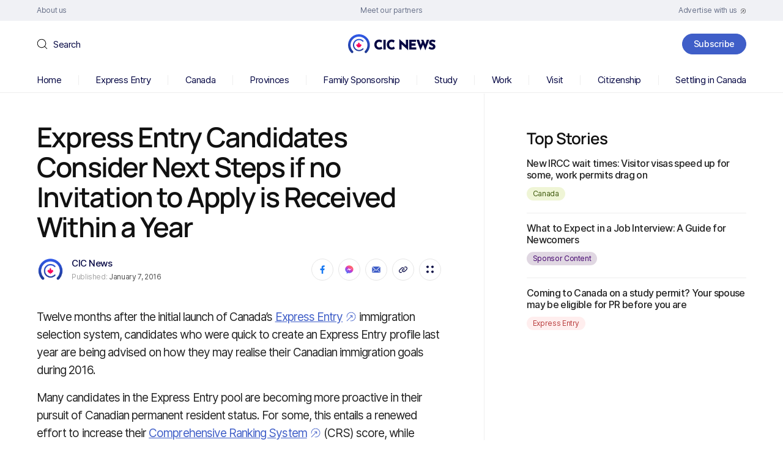

--- FILE ---
content_type: application/javascript
request_url: https://www.cicnews.com/wp-content/themes/cic/js/shareon.iife.js?ver=3.5.7
body_size: 756
content:
var Shareon=function(o){"use strict";const m="",s={facebook:t=>`https://www.facebook.com/sharer/sharer.php?u=${t.url}`,linkedin:t=>`https://www.linkedin.com/sharing/share-offsite/?url=${t.url}`,mastodon:t=>`https://toot.kytta.dev/?text=${t.title}%0D%0A${t.url}${t.text?`%0D%0A%0D%0A${t.text}`:""}${t.via?`%0D%0A%0D%0A${t.via}`:""}`,messenger:t=>`https://www.facebook.com/dialog/send?app_id=${t.fbAppId}&link=${t.url}&redirect_uri=${t.url}`,odnoklassniki:t=>`https://connect.ok.ru/offer?url=${t.url}&title=${t.title}${t.media?`&imageUrl=${t.media}`:""}`,pinterest:t=>`https://pinterest.com/pin/create/button/?url=${t.url}&description=${t.title}${t.media?`&media=${t.media}`:""}`,pocket:t=>`https://getpocket.com/edit.php?url=${t.url}`,reddit:t=>`https://www.reddit.com/submit?title=${t.title}&url=${t.url}`,telegram:t=>`https://telegram.me/share/url?url=${t.url}${t.text?`&text=${t.text}`:""}`,twitter:t=>`https://twitter.com/intent/tweet?url=${t.url}&text=${t.title}${t.via?`&via=${t.via}`:""}`,viber:t=>`viber://forward?text=${t.title}%0D%0A${t.url}${t.text?`%0D%0A%0D%0A${t.text}`:""}`,vkontakte:t=>`https://vk.com/share.php?url=${t.url}&title=${t.title}${t.media?`&image=${t.media}`:""}`,whatsapp:t=>`https://wa.me/?text=${t.title}%0D%0A${t.url}${t.text?`%0D%0A%0D%0A${t.text}`:""}`},u=t=>()=>{window.open(t,"_blank","noopener,noreferrer")},l=()=>{const t=document.querySelectorAll(".shareon");for(const r of t)for(const e of r.children)if(e){const d=e.classList.length;for(let i=0;i<d;i+=1){const a=e.classList.item(i);if(a==="copy-url"&&e.addEventListener("click",()=>{const n=e.dataset.url||r.dataset.url||window.location.href;navigator.clipboard.writeText(n),e.classList.add("done"),setTimeout(()=>{e.classList.remove("done")},1e3)}),Object.prototype.hasOwnProperty.call(s,a)){const n={url:encodeURIComponent(e.dataset.url||r.dataset.url||window.location.href),title:encodeURIComponent(e.dataset.title||r.dataset.title||document.title),media:encodeURIComponent(e.dataset.media||r.dataset.media||""),text:encodeURIComponent(e.dataset.text||r.dataset.text||""),via:encodeURIComponent(e.dataset.via||r.dataset.via||""),fbAppId:encodeURIComponent(e.dataset.fbAppId||r.dataset.fbAppId||"")},p=s[a](n);e.tagName.toLowerCase()==="a"?(e.setAttribute("href",p),e.setAttribute("rel","noopener noreferrer"),e.setAttribute("target","_blank")):e.addEventListener("click",u(p));break}}}},c=document.currentScript;return c&&c.hasAttribute("init")&&l(),o.init=l,Object.defineProperty(o,Symbol.toStringTag,{value:"Module"}),o}({});


--- FILE ---
content_type: application/javascript
request_url: https://www.cicnews.com/_Incapsula_Resource?SWJIYLWA=719d34d31c8e3a6e6fffd425f7e032f3&ns=2&cb=933301108
body_size: 20457
content:
var _0x3108=['\x77\x37\x34\x39\x4f\x42\x76\x44\x74\x52\x4d\x3d','\x77\x37\x54\x43\x68\x38\x4b\x69','\x53\x38\x4b\x44\x46\x63\x4f\x34\x4f\x38\x4b\x43\x53\x57\x78\x73','\x77\x72\x56\x69\x54\x56\x54\x44\x6e\x68\x38\x3d','\x57\x73\x4f\x46\x42\x77\x3d\x3d','\x50\x6e\x4d\x4a','\x64\x73\x4f\x32\x77\x70\x58\x43\x68\x47\x4d\x3d','\x77\x37\x63\x67\x50\x77\x2f\x44\x74\x51\x67\x3d','\x77\x70\x54\x44\x76\x63\x4b\x6d','\x53\x38\x4b\x67\x77\x34\x4d\x3d','\x77\x36\x67\x39\x77\x70\x2f\x44\x73\x63\x4b\x2b\x4f\x67\x3d\x3d','\x45\x6d\x34\x2f','\x4e\x43\x66\x43\x6f\x77\x3d\x3d','\x77\x72\x41\x6a\x58\x45\x6a\x43\x6b\x38\x4b\x57','\x4c\x53\x55\x78\x77\x6f\x58\x44\x6a\x77\x3d\x3d','\x77\x34\x64\x62\x4b\x77\x3d\x3d','\x63\x52\x6b\x32','\x61\x6e\x35\x2f\x77\x71\x58\x43\x68\x53\x64\x70\x77\x72\x72\x44\x6c\x77\x3d\x3d','\x77\x37\x58\x44\x69\x73\x4f\x73\x43\x51\x4c\x43\x6e\x77\x3d\x3d','\x77\x6f\x73\x31\x56\x51\x3d\x3d','\x41\x38\x4b\x59\x48\x38\x4f\x35\x4f\x4d\x4b\x4e\x54\x6d\x64\x74\x4b\x51\x3d\x3d','\x77\x36\x2f\x43\x68\x73\x4b\x5a','\x77\x72\x34\x6f\x5a\x73\x4b\x47\x64\x63\x4b\x46','\x77\x35\x4d\x53\x66\x41\x3d\x3d','\x63\x38\x4f\x75\x42\x51\x3d\x3d','\x77\x36\x38\x6a\x66\x63\x4b\x4e\x62\x51\x3d\x3d','\x77\x70\x68\x71\x52\x51\x3d\x3d','\x55\x6c\x7a\x43\x6e\x41\x3d\x3d','\x77\x35\x7a\x43\x67\x44\x6a\x44\x73\x38\x4f\x6e\x47\x63\x4b\x68\x77\x37\x30\x3d','\x77\x70\x7a\x44\x6a\x63\x4b\x77\x49\x30\x56\x7a','\x77\x71\x76\x43\x6d\x4d\x4b\x31','\x77\x34\x62\x43\x76\x73\x4b\x46','\x53\x31\x67\x6d\x52\x38\x4b\x6e\x77\x36\x58\x44\x74\x32\x62\x44\x72\x57\x6b\x50\x55\x6b\x73\x2b\x61\x63\x4f\x57','\x77\x70\x58\x44\x6d\x54\x6c\x53\x77\x35\x46\x74','\x5a\x58\x76\x43\x6b\x41\x3d\x3d','\x4e\x56\x67\x50','\x77\x35\x30\x6b\x56\x77\x3d\x3d','\x64\x68\x2f\x43\x68\x63\x4f\x70\x4b\x4d\x4b\x74\x53\x55\x45\x49\x63\x4d\x4b\x30\x52\x38\x4f\x4e\x55\x63\x4f\x30\x54\x57\x41\x3d','\x77\x35\x34\x78\x77\x37\x39\x50\x77\x70\x63\x44\x63\x38\x4b\x73\x77\x72\x4d\x3d','\x77\x36\x2f\x43\x74\x73\x4b\x65\x44\x4d\x4b\x7a','\x64\x68\x2f\x43\x68\x63\x4f\x70\x4b\x4d\x4b\x74\x5a\x51\x3d\x3d','\x63\x7a\x59\x4f\x42\x6d\x2f\x44\x6f\x77\x3d\x3d','\x77\x37\x72\x43\x71\x32\x34\x3d','\x77\x36\x48\x43\x72\x41\x49\x3d','\x58\x31\x7a\x43\x6d\x41\x3d\x3d','\x77\x35\x6a\x43\x67\x78\x37\x44\x6f\x4d\x4f\x38\x48\x73\x4b\x51\x77\x37\x38\x7a\x77\x37\x78\x47\x77\x70\x7a\x44\x71\x32\x48\x43\x6d\x42\x72\x43\x75\x63\x4f\x54\x5a\x55\x76\x43\x6c\x51\x3d\x3d','\x77\x35\x50\x44\x6f\x63\x4f\x67\x47\x73\x4f\x2f\x77\x36\x6f\x6c\x77\x34\x66\x43\x70\x30\x72\x44\x71\x7a\x76\x44\x75\x63\x4b\x30\x77\x70\x6a\x44\x72\x38\x4b\x7a\x49\x38\x4b\x6e\x45\x52\x70\x4b\x4d\x31\x30\x68\x57\x77\x3d\x3d','\x44\x46\x63\x42\x77\x36\x62\x43\x72\x73\x4f\x53\x43\x51\x3d\x3d','\x77\x6f\x33\x43\x74\x73\x4b\x76\x77\x35\x6e\x43\x6b\x38\x4b\x45','\x77\x72\x44\x44\x6f\x42\x34\x3d','\x62\x7a\x38\x56\x42\x6e\x4c\x44\x70\x58\x35\x6b\x49\x73\x4f\x31\x77\x35\x62\x43\x6e\x63\x4b\x77\x47\x58\x6a\x43\x68\x63\x4f\x67\x77\x6f\x39\x46\x43\x38\x4f\x37\x62\x6b\x30\x31\x55\x73\x4f\x77\x77\x35\x59\x79\x46\x73\x4f\x61\x43\x68\x44\x44\x76\x73\x4b\x59\x77\x36\x42\x53','\x77\x37\x35\x70\x4d\x51\x3d\x3d','\x77\x71\x6c\x72\x56\x6c\x54\x44\x67\x78\x6e\x43\x72\x41\x3d\x3d','\x4a\x6c\x4c\x44\x70\x48\x44\x44\x6c\x43\x31\x55\x44\x73\x4f\x63','\x77\x37\x6a\x43\x71\x57\x62\x43\x6e\x38\x4f\x56','\x77\x70\x4d\x63\x58\x77\x3d\x3d','\x43\x4d\x4f\x33\x63\x6b\x38\x64\x56\x4d\x4b\x34','\x77\x35\x50\x44\x75\x4d\x4f\x6d\x46\x51\x3d\x3d','\x77\x70\x76\x44\x6b\x73\x4b\x58','\x50\x53\x30\x78\x77\x70\x58\x44\x68\x48\x64\x61\x77\x37\x4e\x45\x77\x35\x64\x2b\x77\x35\x54\x43\x73\x63\x4b\x4b\x77\x71\x5a\x71\x77\x6f\x72\x44\x6c\x4d\x4f\x79\x77\x70\x72\x44\x67\x41\x3d\x3d','\x50\x56\x34\x6d','\x62\x43\x4d\x4d\x43\x47\x38\x3d','\x5a\x38\x4f\x43\x4b\x4d\x4f\x38\x4d\x44\x49\x3d','\x77\x36\x34\x42\x64\x68\x50\x43\x6e\x41\x3d\x3d','\x77\x71\x6c\x6f\x55\x77\x3d\x3d','\x77\x6f\x44\x44\x68\x4d\x4b\x72\x49\x31\x68\x31\x57\x51\x3d\x3d','\x62\x63\x4f\x4f\x4b\x73\x4f\x2b\x4b\x6a\x73\x55\x62\x41\x3d\x3d','\x5a\x63\x4f\x74\x45\x41\x3d\x3d','\x77\x36\x30\x64\x62\x78\x33\x43\x67\x63\x4f\x69\x77\x36\x45\x3d','\x66\x38\x4f\x4d\x44\x78\x55\x74\x4a\x48\x2f\x44\x6c\x53\x34\x3d','\x44\x4d\x4f\x51\x62\x41\x3d\x3d','\x77\x6f\x6e\x44\x6b\x43\x4a\x53\x77\x34\x78\x72\x4d\x4d\x4f\x56\x77\x34\x46\x37\x46\x73\x4b\x52\x77\x37\x44\x43\x68\x4d\x4b\x38\x77\x34\x72\x44\x70\x63\x4b\x4a\x50\x38\x4f\x71\x77\x34\x2f\x44\x68\x77\x6c\x71\x62\x7a\x63\x2f\x77\x34\x46\x66\x77\x35\x5a\x6e\x63\x63\x4b\x36\x77\x37\x59\x3d','\x77\x37\x4c\x43\x71\x63\x4f\x53\x41\x4d\x4b\x2f\x77\x36\x39\x61\x77\x6f\x44\x43\x73\x73\x4f\x56\x53\x63\x4b\x61','\x77\x72\x34\x70\x54\x41\x3d\x3d','\x61\x68\x62\x43\x6e\x73\x4f\x70\x4e\x63\x4b\x72','\x77\x70\x76\x44\x75\x73\x4f\x33','\x77\x35\x6a\x43\x67\x78\x37\x44\x6f\x4d\x4f\x38\x48\x73\x4b\x51\x77\x37\x38\x7a\x77\x37\x78\x47','\x4b\x67\x2f\x43\x71\x47\x45\x36\x77\x34\x55\x3d','\x77\x36\x6b\x33\x47\x41\x3d\x3d','\x77\x71\x44\x44\x69\x63\x4b\x30','\x77\x37\x30\x70\x53\x45\x50\x43\x69\x63\x4b\x64\x77\x34\x62\x44\x6a\x63\x4b\x6a\x52\x73\x4b\x33','\x77\x36\x73\x77\x55\x30\x66\x43\x6c\x4d\x4b\x61\x77\x37\x62\x44\x68\x67\x3d\x3d','\x77\x36\x72\x43\x72\x4d\x4b\x45','\x55\x6d\x76\x44\x68\x53\x4c\x43\x72\x73\x4f\x68\x77\x35\x62\x44\x6a\x48\x37\x44\x74\x41\x3d\x3d','\x66\x38\x4f\x52\x44\x67\x49\x4b\x4b\x6e\x54\x44\x6e\x6a\x34\x3d','\x77\x37\x6b\x67\x54\x6c\x41\x3d','\x77\x36\x55\x73\x77\x72\x6c\x4e\x77\x70\x41\x6b','\x77\x70\x66\x44\x71\x63\x4b\x4c\x77\x6f\x67\x3d','\x77\x34\x58\x43\x67\x41\x6e\x44\x72\x73\x4f\x35\x46\x51\x3d\x3d','\x77\x36\x2f\x43\x76\x48\x6e\x43\x6e\x63\x4f\x56\x77\x36\x6a\x44\x68\x67\x3d\x3d','\x77\x37\x30\x6f\x77\x72\x56\x47\x77\x6f\x45\x34','\x65\x4d\x4f\x51\x49\x67\x3d\x3d','\x77\x70\x44\x44\x6c\x44\x49\x3d','\x59\x46\x6a\x44\x70\x51\x3d\x3d','\x77\x37\x68\x6f\x4d\x43\x37\x43\x6f\x63\x4b\x70','\x56\x57\x54\x44\x6b\x51\x3d\x3d','\x77\x34\x63\x62\x77\x6f\x30\x3d','\x55\x38\x4b\x58\x77\x36\x77\x3d','\x77\x36\x4a\x37\x62\x73\x4f\x46\x44\x69\x64\x47\x4d\x53\x50\x43\x6c\x63\x4f\x64\x77\x34\x2f\x43\x6b\x4d\x4f\x79\x77\x71\x48\x43\x6c\x51\x3d\x3d','\x77\x72\x54\x44\x6d\x67\x76\x44\x6f\x47\x67\x4f\x77\x6f\x63\x31','\x77\x71\x72\x44\x71\x69\x49\x3d','\x77\x6f\x74\x56\x59\x41\x3d\x3d','\x55\x67\x35\x4f\x77\x72\x72\x43\x6b\x38\x4f\x49\x42\x4d\x4f\x64\x77\x37\x73\x4c\x77\x71\x7a\x43\x6e\x55\x4a\x33\x77\x34\x4c\x44\x6d\x43\x44\x43\x72\x30\x33\x43\x6c\x38\x4f\x61\x77\x35\x6a\x43\x68\x38\x4f\x74\x77\x71\x6e\x43\x71\x63\x4f\x6b\x77\x72\x62\x43\x68\x4d\x4f\x62\x77\x71\x48\x44\x6a\x57\x63\x33\x77\x72\x68\x64\x4c\x73\x4f\x48\x59\x53\x63\x3d','\x43\x38\x4f\x32\x66\x30\x51\x3d','\x77\x72\x48\x44\x6e\x73\x4b\x37','\x77\x34\x54\x43\x69\x67\x58\x44\x6f\x4d\x4f\x68\x47\x41\x3d\x3d','\x77\x34\x33\x44\x72\x4d\x4f\x6a\x46\x4d\x4f\x78\x77\x36\x55\x4f\x77\x34\x33\x43\x72\x51\x3d\x3d','\x77\x70\x76\x43\x6b\x33\x31\x61\x4c\x46\x6b\x3d','\x4b\x41\x76\x43\x73\x47\x38\x70\x77\x34\x78\x48\x77\x37\x56\x5a\x77\x37\x67\x46\x77\x72\x6e\x43\x71\x56\x39\x4a\x77\x34\x63\x3d','\x53\x4d\x4b\x71\x77\x35\x39\x50\x4f\x51\x3d\x3d','\x77\x6f\x50\x44\x76\x63\x4b\x76\x77\x37\x2f\x44\x6f\x38\x4f\x38','\x4b\x41\x76\x43\x73\x47\x38\x70\x77\x34\x78\x48\x77\x37\x56\x5a\x77\x37\x67\x53\x77\x71\x7a\x43\x74\x33\x56\x48\x77\x35\x67\x31','\x77\x34\x66\x44\x74\x38\x4f\x52\x44\x4d\x4f\x37','\x66\x6d\x42\x72\x77\x6f\x37\x43\x67\x69\x4e\x69','\x77\x34\x62\x43\x6a\x68\x33\x44\x72\x73\x4f\x79\x45\x63\x4b\x37\x77\x37\x55\x35\x77\x71\x59\x4c\x77\x70\x37\x44\x73\x53\x62\x43\x67\x52\x6a\x43\x76\x38\x4b\x61\x59\x45\x44\x43\x69\x45\x7a\x43\x72\x47\x6f\x77\x66\x73\x4b\x70','\x77\x6f\x6a\x43\x69\x6e\x68\x63\x50\x51\x3d\x3d','\x77\x35\x34\x4b\x58\x41\x3d\x3d','\x54\x73\x4b\x6e\x77\x34\x5a\x64\x4e\x63\x4f\x77\x77\x36\x59\x3d','\x77\x72\x6b\x2b\x77\x70\x44\x44\x75\x73\x4b\x35\x4e\x77\x3d\x3d','\x77\x70\x44\x44\x6b\x63\x4f\x50\x49\x79\x62\x43\x72\x6b\x5a\x39\x44\x4d\x4f\x46\x77\x71\x33\x44\x6d\x73\x4b\x58\x77\x72\x56\x54\x77\x72\x76\x43\x70\x38\x4f\x4f','\x61\x73\x4b\x50\x77\x37\x52\x68\x63\x41\x3d\x3d','\x4e\x67\x62\x43\x70\x33\x49\x6f\x77\x34\x4a\x42\x77\x37\x63\x3d','\x77\x70\x37\x44\x69\x63\x4b\x6f\x4c\x56\x5a\x36\x58\x73\x4b\x57\x51\x4d\x4f\x66\x77\x36\x4c\x43\x67\x33\x4c\x43\x6a\x38\x4f\x63\x64\x63\x4f\x77\x46\x4d\x4f\x6a','\x43\x63\x4b\x50\x77\x72\x5a\x62\x77\x70\x41\x3d','\x77\x36\x37\x44\x69\x73\x4f\x67\x43\x67\x54\x43\x6e\x73\x4f\x36\x77\x34\x59\x6d','\x77\x37\x30\x70\x58\x46\x44\x43\x68\x73\x4b\x63\x77\x36\x76\x44\x68\x51\x3d\x3d','\x77\x6f\x37\x44\x6e\x4d\x4f\x4d\x4c\x53\x6a\x43\x6f\x57\x31\x33\x42\x73\x4b\x66\x77\x72\x6a\x44\x6d\x4d\x4b\x43\x77\x71\x68\x61\x77\x72\x72\x43\x70\x67\x3d\x3d','\x77\x72\x2f\x44\x6b\x38\x4f\x4e\x49\x7a\x66\x43\x71\x6d\x70\x64\x48\x4d\x4b\x42\x77\x72\x6a\x44\x6c\x63\x4b\x43','\x53\x6e\x48\x43\x74\x38\x4f\x56\x58\x63\x4f\x4f','\x77\x37\x62\x43\x71\x63\x4b\x74\x45\x73\x4f\x6a\x46\x32\x6f\x6e\x77\x37\x49\x3d','\x77\x70\x76\x44\x69\x4d\x4f\x51\x4f\x54\x58\x43\x76\x41\x3d\x3d','\x77\x36\x6f\x59\x56\x73\x4b\x66\x65\x4d\x4b\x6c\x4f\x38\x4b\x35','\x77\x72\x78\x2f\x53\x6b\x44\x44\x6e\x67\x51\x3d','\x58\x63\x4b\x4d\x48\x63\x4f\x78\x44\x63\x4b\x44\x52\x6d\x64\x38\x49\x73\x4f\x44','\x49\x78\x4c\x43\x72\x33\x55\x36\x77\x35\x34\x3d','\x77\x37\x2f\x43\x72\x73\x4b\x41\x43\x73\x4b\x71\x77\x37\x34\x3d','\x77\x37\x6e\x43\x76\x73\x4b\x62\x46\x73\x4b\x7a\x77\x36\x67\x3d','\x77\x70\x72\x44\x72\x63\x4b\x57\x77\x70\x6a\x44\x6a\x38\x4f\x54','\x77\x34\x33\x43\x6c\x77\x4c\x44\x74\x4d\x4f\x68\x41\x77\x3d\x3d','\x77\x71\x2f\x44\x68\x54\x33\x44\x70\x6e\x73\x3d','\x77\x35\x41\x51\x56\x38\x4b\x4e\x59\x73\x4b\x69','\x47\x55\x73\x31','\x77\x35\x54\x44\x72\x73\x4f\x55\x43\x73\x4f\x71\x77\x34\x63\x3d','\x77\x36\x72\x44\x6a\x73\x4f\x6b\x44\x77\x54\x43\x6e\x67\x3d\x3d','\x77\x70\x51\x57\x66\x63\x4f\x59\x77\x35\x33\x44\x75\x41\x3d\x3d','\x77\x36\x44\x43\x75\x38\x4b\x71\x43\x73\x4f\x6c\x44\x6c\x59\x41\x77\x35\x4d\x3d','\x77\x36\x54\x43\x74\x4d\x4b\x6d\x43\x73\x4f\x2b\x45\x41\x3d\x3d','\x77\x36\x7a\x43\x73\x38\x4b\x55\x41\x38\x4b\x75\x77\x37\x56\x37\x77\x6f\x76\x43\x73\x4d\x4f\x56\x52\x63\x4b\x52','\x62\x38\x4f\x61\x41\x67\x4d\x2f\x50\x67\x3d\x3d','\x61\x56\x48\x44\x6e\x53\x4c\x43\x71\x73\x4f\x73\x77\x37\x62\x44\x6d\x47\x2f\x44\x6f\x31\x73\x3d','\x4c\x73\x4f\x36\x77\x6f\x37\x43\x67\x6e\x4a\x55','\x41\x56\x59\x49\x77\x34\x4c\x43\x6f\x38\x4f\x70\x41\x4d\x4f\x58\x77\x71\x31\x49\x77\x36\x37\x44\x69\x32\x6f\x3d','\x77\x70\x44\x44\x6f\x4d\x4b\x6f\x77\x36\x6a\x44\x75\x4d\x4f\x39','\x55\x38\x4b\x49\x62\x67\x6e\x44\x69\x33\x37\x43\x70\x31\x39\x61\x77\x70\x74\x76\x41\x63\x4b\x57\x77\x35\x31\x67\x54\x38\x4b\x6d\x52\x63\x4f\x49\x77\x37\x76\x43\x6e\x73\x4f\x69\x77\x72\x59\x3d','\x77\x71\x59\x72\x56\x63\x4b\x36\x77\x71\x54\x44\x76\x57\x76\x43\x69\x63\x4f\x46\x54\x52\x6a\x44\x73\x42\x6a\x44\x70\x53\x62\x43\x69\x79\x4a\x4b\x62\x38\x4f\x6b\x77\x72\x7a\x44\x76\x67\x3d\x3d','\x77\x36\x6b\x71\x58\x6c\x48\x43\x6a\x63\x4b\x57\x77\x37\x66\x44\x6e\x4d\x4f\x31\x62\x63\x4f\x56\x51\x42\x62\x43\x75\x68\x58\x44\x6d\x63\x4b\x6b\x77\x34\x56\x76\x77\x36\x72\x44\x6f\x63\x4f\x38\x46\x63\x4f\x53\x4b\x38\x4b\x44\x77\x35\x6e\x44\x67\x51\x54\x44\x73\x41\x3d\x3d','\x59\x77\x76\x43\x6d\x63\x4f\x39\x4e\x63\x4b\x77','\x4b\x57\x51\x77\x54\x4d\x4b\x72\x77\x36\x37\x44\x73\x53\x2f\x44\x76\x6e\x6f\x63\x59\x55\x30\x38\x62\x38\x4f\x61\x77\x71\x37\x43\x68\x73\x4f\x45\x44\x43\x67\x3d','\x77\x34\x52\x6f\x77\x37\x76\x44\x6d\x33\x72\x43\x6b\x38\x4b\x55\x77\x6f\x39\x33\x52\x63\x4b\x6a\x53\x63\x4f\x35\x77\x70\x5a\x62\x77\x34\x4d\x59\x51\x7a\x4e\x66\x42\x6e\x2f\x44\x68\x47\x6e\x44\x6f\x48\x62\x44\x6d\x47\x55\x72\x77\x71\x44\x44\x6d\x73\x4b\x33\x54\x38\x4b\x50\x51\x38\x4f\x79\x41\x51\x3d\x3d','\x77\x72\x63\x31\x59\x63\x4b\x53\x64\x63\x4b\x65','\x57\x38\x4b\x4e\x77\x72\x35\x4e\x77\x71\x72\x44\x6e\x4d\x4f\x58\x47\x63\x4f\x42\x77\x70\x34\x54\x77\x70\x2f\x44\x71\x48\x66\x43\x72\x38\x4b\x7a\x77\x70\x6a\x44\x68\x4d\x4b\x47\x77\x6f\x58\x43\x69\x68\x67\x58\x77\x35\x4d\x46\x77\x34\x41\x58\x46\x41\x3d\x3d','\x4e\x68\x6a\x43\x71\x57\x55\x72\x77\x35\x35\x41\x77\x72\x52\x64\x77\x72\x4d\x42\x77\x71\x2f\x43\x72\x6c\x52\x49','\x77\x37\x46\x31\x4e\x7a\x72\x43\x6f\x63\x4b\x79','\x77\x37\x73\x67\x54\x31\x66\x43\x69\x63\x4b\x63\x77\x37\x63\x3d','\x65\x38\x4b\x43\x77\x37\x64\x32\x64\x4d\x4f\x4f\x77\x34\x48\x43\x74\x4d\x4b\x74\x77\x71\x77\x6c\x42\x4d\x4f\x39\x77\x34\x6b\x3d','\x77\x37\x6e\x43\x76\x48\x76\x43\x67\x38\x4f\x49\x77\x37\x58\x44\x6b\x77\x3d\x3d','\x77\x34\x54\x44\x6f\x63\x4f\x36\x48\x38\x4f\x33\x77\x36\x68\x55\x77\x35\x4c\x43\x72\x56\x48\x43\x74\x54\x33\x44\x71\x38\x4b\x70','\x57\x38\x4b\x7a\x77\x35\x70\x4a\x4b\x4d\x4f\x74','\x77\x36\x52\x2f\x4d\x53\x72\x43\x73\x4d\x4b\x79\x77\x72\x59\x3d','\x77\x36\x49\x4e\x58\x4d\x4b\x2f\x5a\x63\x4b\x69\x4d\x63\x4b\x35\x53\x31\x50\x44\x69\x41\x3d\x3d','\x77\x35\x72\x43\x69\x68\x72\x44\x73\x73\x4f\x38\x41\x73\x4b\x71\x77\x72\x4a\x73\x77\x36\x34\x49\x77\x35\x58\x43\x72\x51\x3d\x3d','\x77\x36\x45\x49\x4b\x51\x3d\x3d','\x77\x37\x59\x68\x77\x72\x52\x44\x77\x70\x51\x38\x4e\x7a\x76\x44\x72\x53\x76\x43\x75\x56\x52\x64\x53\x7a\x4c\x44\x76\x73\x4f\x5a\x4e\x77\x3d\x3d','\x57\x57\x6a\x43\x73\x73\x4f\x54\x54\x41\x3d\x3d','\x77\x6f\x4c\x44\x73\x63\x4b\x76\x77\x37\x2f\x44\x6f\x38\x4f\x35\x77\x36\x30\x74\x77\x6f\x6e\x43\x68\x6a\x6e\x44\x6a\x38\x4f\x43\x77\x72\x42\x2b\x50\x38\x4b\x69','\x77\x6f\x6a\x44\x6b\x63\x4f\x56\x50\x79\x51\x3d','\x53\x73\x4b\x43\x49\x73\x4f\x70\x4c\x38\x4b\x43\x53\x57\x34\x3d','\x57\x47\x2f\x44\x68\x53\x4c\x43\x71\x73\x4f\x6c\x77\x37\x62\x44\x6d\x6e\x7a\x43\x76\x31\x33\x43\x68\x44\x6f\x44\x49\x69\x58\x44\x6b\x47\x67\x3d','\x62\x73\x4f\x66\x4c\x38\x4f\x6f\x4d\x43\x6b\x3d','\x77\x70\x6f\x49\x52\x63\x4b\x56\x77\x71\x33\x44\x73\x6e\x48\x43\x6a\x77\x3d\x3d','\x77\x37\x66\x44\x6a\x73\x4f\x30\x42\x78\x48\x43\x6c\x73\x4f\x34\x77\x34\x77\x6d\x5a\x48\x54\x43\x6b\x73\x4b\x30\x77\x6f\x62\x43\x6e\x41\x3d\x3d','\x77\x37\x67\x4a\x63\x77\x6e\x43\x6e\x4d\x4f\x2f','\x57\x58\x33\x44\x6b\x44\x76\x43\x75\x41\x3d\x3d','\x77\x70\x63\x5a\x52\x73\x4b\x2f\x77\x71\x62\x44\x73\x6e\x62\x43\x6b\x38\x4f\x61\x50\x44\x4c\x44\x6d\x7a\x50\x44\x6c\x42\x48\x43\x6a\x54\x56\x4d\x63\x73\x4f\x75','\x64\x77\x4c\x44\x73\x33\x2f\x43\x68\x38\x4b\x79','\x4b\x4d\x4f\x74\x77\x6f\x6e\x43\x6e\x32\x4e\x45\x77\x71\x39\x2b\x4e\x48\x38\x3d','\x43\x31\x67\x54\x77\x36\x72\x43\x73\x63\x4f\x38\x47\x38\x4f\x56\x77\x72\x34\x53\x77\x36\x76\x44\x68\x57\x70\x31\x77\x70\x7a\x43\x6c\x6a\x48\x43\x6d\x30\x58\x44\x67\x63\x4b\x63\x77\x37\x37\x43\x69\x77\x3d\x3d','\x77\x70\x6f\x73\x77\x71\x4a\x47\x77\x34\x49\x3d','\x52\x4d\x4f\x70\x4f\x41\x3d\x3d','\x77\x37\x58\x44\x6a\x73\x4f\x73\x43\x51\x50\x43\x6c\x73\x4f\x72\x77\x34\x59\x3d','\x53\x52\x48\x43\x6d\x73\x4f\x72\x49\x73\x4b\x33\x4f\x45\x38\x56\x66\x63\x4b\x69\x41\x63\x4f\x4f\x55\x63\x4f\x31\x52\x33\x7a\x43\x67\x63\x4f\x67\x77\x34\x76\x44\x74\x6d\x6f\x74\x77\x36\x50\x43\x76\x44\x77\x3d','\x59\x30\x2f\x43\x75\x6e\x6e\x43\x68\x51\x3d\x3d','\x77\x36\x4d\x77\x55\x45\x62\x43\x68\x63\x4b\x42\x77\x35\x67\x3d','\x43\x73\x4f\x38\x62\x31\x6b\x3d','\x4a\x63\x4f\x33\x77\x6f\x72\x43\x6b\x32\x4e\x56\x77\x70\x6f\x3d','\x77\x72\x66\x44\x6e\x44\x62\x44\x73\x48\x55\x51\x77\x34\x63\x39\x77\x6f\x52\x71\x57\x45\x50\x43\x74\x4d\x4f\x45\x77\x34\x59\x54\x48\x73\x4f\x2b\x77\x34\x41\x4c','\x77\x71\x4d\x36\x77\x70\x4c\x44\x71\x4d\x4b\x6f','\x77\x34\x58\x43\x6b\x6c\x6b\x3d','\x5a\x63\x4f\x58\x48\x78\x55\x35\x47\x6e\x6a\x44\x6c\x44\x37\x43\x6e\x41\x3d\x3d','\x63\x52\x72\x43\x6e\x73\x4f\x71\x4c\x73\x4b\x30\x4f\x45\x73\x46\x63\x4d\x4b\x30\x57\x38\x4f\x78\x58\x63\x4f\x79\x52\x48\x76\x43\x67\x73\x4f\x30\x77\x35\x6a\x43\x71\x67\x3d\x3d','\x53\x4d\x4b\x4d\x48\x63\x4f\x6f\x4f\x41\x3d\x3d','\x58\x33\x76\x44\x71\x51\x3d\x3d','\x57\x73\x4b\x41\x77\x37\x59\x52\x77\x34\x59\x59\x77\x36\x6a\x44\x6f\x6c\x50\x44\x6b\x6c\x73\x3d','\x66\x63\x4f\x4c\x42\x52\x51\x6b\x4f\x6a\x2f\x44\x70\x79\x2f\x43\x6c\x6e\x2f\x44\x76\x54\x4c\x43\x6e\x58\x7a\x43\x70\x46\x6b\x7a\x55\x6b\x59\x53\x4e\x73\x4f\x7a\x54\x38\x4f\x6a\x63\x58\x58\x43\x6c\x67\x3d\x3d','\x77\x37\x7a\x44\x6c\x38\x4f\x72\x48\x51\x4c\x43\x68\x41\x3d\x3d','\x53\x38\x4b\x4c\x77\x37\x70\x54\x57\x63\x4f\x77\x77\x6f\x72\x43\x71\x4d\x4b\x73\x77\x72\x67\x69\x42\x4d\x4f\x68\x77\x34\x76\x44\x6f\x48\x30\x53\x45\x43\x33\x44\x6a\x38\x4b\x34','\x53\x63\x4b\x69\x77\x35\x31\x65\x4d\x38\x4f\x70\x77\x72\x74\x78\x77\x35\x50\x43\x68\x6c\x7a\x44\x73\x57\x56\x4f\x77\x37\x4c\x44\x6e\x4d\x4f\x64\x77\x6f\x6a\x44\x69\x63\x4b\x4c\x77\x72\x62\x44\x67\x4d\x4f\x32\x77\x6f\x77\x70\x77\x72\x7a\x43\x6d\x30\x41\x39','\x51\x47\x2f\x44\x6e\x7a\x37\x43\x71\x41\x3d\x3d','\x77\x36\x4c\x43\x6f\x38\x4b\x68\x43\x73\x4f\x2b\x45\x55\x6f\x57\x77\x34\x6f\x71\x77\x6f\x34\x3d','\x43\x38\x4b\x42\x77\x6f\x6c\x61\x77\x6f\x66\x44\x6c\x4d\x4f\x4b\x47\x67\x3d\x3d','\x77\x72\x7a\x44\x6e\x38\x4f\x57\x4a\x69\x54\x43\x72\x6c\x77\x36\x43\x73\x4b\x53\x77\x71\x33\x44\x6b\x38\x4b\x5a\x77\x71\x63\x56\x77\x71\x54\x43\x70\x38\x4f\x4d\x77\x34\x38\x41\x77\x34\x5a\x41\x77\x37\x30\x51\x77\x71\x44\x44\x74\x73\x4f\x42\x59\x6a\x44\x43\x72\x63\x4f\x66\x66\x4d\x4f\x65\x42\x73\x4b\x52\x54\x4d\x4b\x49\x77\x35\x45\x63\x43\x69\x6c\x37\x54\x4d\x4f\x5a\x44\x57\x64\x72\x4d\x63\x4f\x47\x77\x37\x39\x78\x77\x36\x77\x62\x55\x38\x4b\x77\x77\x72\x76\x43\x67\x32\x35\x74\x77\x37\x50\x43\x6f\x54\x39\x4e\x77\x71\x41\x50\x63\x73\x4b\x70\x77\x70\x56\x54\x77\x37\x5a\x67\x77\x37\x66\x43\x6f\x63\x4f\x62\x46\x73\x4b\x43\x58\x63\x4f\x75\x77\x72\x48\x44\x70\x78\x7a\x44\x6e\x51\x73\x79','\x47\x38\x4f\x55\x62\x67\x3d\x3d','\x77\x72\x48\x44\x74\x41\x49\x3d','\x77\x35\x56\x70\x77\x37\x7a\x44\x69\x33\x48\x43\x6e\x38\x4b\x55\x77\x70\x34\x39','\x51\x47\x76\x44\x67\x54\x6a\x43\x70\x4d\x4f\x72\x77\x36\x7a\x44\x68\x67\x3d\x3d','\x77\x6f\x63\x4c\x5a\x73\x4f\x59\x77\x34\x44\x44\x70\x44\x55\x73','\x63\x73\x4b\x42\x77\x37\x78\x78','\x77\x72\x59\x69\x61\x38\x4b\x55\x62\x4d\x4b\x49\x4c\x38\x4b\x70\x59\x4d\x4b\x75\x49\x55\x6a\x44\x6d\x63\x4b\x6d\x77\x34\x72\x44\x6a\x45\x56\x62\x55\x63\x4b\x2b\x77\x71\x45\x3d','\x77\x70\x66\x43\x73\x73\x4b\x74\x77\x34\x76\x43\x67\x67\x3d\x3d','\x65\x33\x39\x34\x77\x72\x58\x43\x6a\x69\x74\x70\x77\x71\x76\x44\x76\x68\x51\x41\x77\x35\x34\x3d','\x57\x38\x4b\x39\x77\x35\x4a\x57\x63\x73\x4f\x71\x77\x37\x70\x42\x77\x34\x6a\x43\x6d\x6b\x62\x44\x71\x33\x41\x54\x77\x72\x6a\x43\x68\x73\x4f\x65\x77\x70\x2f\x43\x69\x63\x4b\x59\x77\x71\x33\x44\x75\x77\x3d\x3d','\x77\x37\x73\x6b\x55\x56\x48\x43\x68\x51\x3d\x3d','\x51\x38\x4b\x49\x55\x44\x7a\x44\x6a\x47\x50\x43\x70\x6c\x55\x3d','\x77\x37\x44\x43\x6f\x38\x4b\x63\x41\x73\x4b\x7a\x77\x37\x4d\x3d','\x77\x70\x37\x44\x69\x63\x4b\x6f\x4c\x56\x5a\x36\x58\x73\x4b\x57\x51\x4d\x4f\x66\x77\x37\x62\x43\x69\x58\x37\x43\x68\x63\x4f\x4c\x66\x38\x4f\x79\x47\x4d\x4f\x2b\x77\x35\x78\x57\x77\x34\x4c\x43\x6d\x63\x4b\x34','\x4f\x43\x73\x7a\x77\x70\x37\x44\x6a\x33\x56\x44\x77\x37\x38\x4c\x77\x35\x41\x3d','\x77\x37\x38\x78\x53\x51\x3d\x3d','\x77\x36\x58\x43\x71\x63\x4b\x35\x45\x4d\x4f\x70\x42\x6d\x73\x4d\x77\x34\x34\x67','\x59\x41\x62\x43\x6e\x73\x4f\x74\x4e\x63\x4b\x71\x65\x55\x6f\x3d','\x62\x38\x4b\x4e\x77\x36\x70\x78\x63\x4d\x4f\x4d\x77\x34\x48\x43\x73\x63\x4b\x68\x77\x72\x6b\x6b\x42\x51\x3d\x3d','\x77\x71\x6c\x35\x59\x38\x4f\x65\x42\x51\x3d\x3d','\x77\x35\x2f\x43\x68\x67\x2f\x44\x73\x38\x4f\x39','\x45\x73\x4f\x36\x5a\x45\x38\x41\x64\x63\x4f\x77\x61\x56\x44\x43\x6a\x73\x4f\x34\x4f\x68\x49\x3d','\x77\x35\x6e\x44\x73\x38\x4f\x55\x48\x73\x4f\x32\x77\x34\x41\x3d','\x77\x71\x58\x44\x6d\x6a\x6e\x44\x70\x48\x4d\x3d','\x47\x73\x4b\x42\x77\x72\x74\x65\x77\x70\x7a\x44\x6f\x73\x4f\x79\x47\x4d\x4f\x5a\x77\x70\x45\x5a\x77\x6f\x66\x44\x6a\x32\x72\x43\x73\x73\x4b\x76','\x62\x73\x4f\x49\x4a\x38\x4f\x72\x4c\x51\x55\x63\x63\x56\x7a\x43\x76\x44\x39\x4d\x4f\x67\x62\x43\x6e\x67\x3d\x3d','\x50\x69\x73\x4b\x77\x70\x58\x44\x69\x46\x52\x46\x77\x37\x6b\x54\x77\x34\x31\x6f\x77\x6f\x62\x43\x67\x4d\x4b\x4e\x77\x72\x46\x2f\x77\x6f\x33\x44\x69\x63\x4f\x2f\x77\x70\x66\x44\x67\x57\x51\x3d','\x77\x36\x67\x39\x56\x46\x66\x43\x6c\x4d\x4b\x41','\x77\x71\x35\x75\x54\x56\x66\x44\x68\x51\x44\x44\x73\x63\x4b\x55\x77\x72\x62\x44\x6d\x6b\x78\x4d\x77\x70\x2f\x43\x6e\x73\x4f\x53\x77\x72\x54\x44\x6c\x48\x62\x44\x72\x41\x3d\x3d','\x4c\x58\x41\x68\x77\x34\x66\x43\x6b\x38\x4f\x54\x4d\x4d\x4f\x35\x77\x6f\x42\x39\x77\x35\x54\x44\x74\x77\x3d\x3d','\x51\x57\x6a\x43\x71\x4d\x4f\x50\x54\x73\x4f\x63\x77\x71\x67\x62\x77\x35\x63\x64\x47\x73\x4b\x50\x59\x57\x72\x44\x70\x48\x77\x65\x4f\x52\x2f\x44\x6b\x4d\x4b\x66\x77\x37\x58\x43\x72\x38\x4f\x66\x77\x34\x55\x41\x77\x35\x72\x43\x69\x4d\x4f\x33','\x77\x37\x49\x77\x43\x77\x3d\x3d','\x77\x70\x6a\x44\x73\x63\x4b\x73\x77\x37\x37\x44\x6d\x4d\x4f\x33\x77\x72\x4d\x38\x77\x70\x55\x3d','\x5a\x63\x4f\x47\x4d\x4d\x4f\x79\x49\x7a\x73\x4e\x5a\x6c\x72\x44\x6d\x79\x46\x57\x49\x41\x72\x43\x6b\x6a\x44\x44\x73\x68\x76\x43\x72\x38\x4f\x37\x77\x34\x68\x56\x77\x71\x66\x44\x6c\x30\x54\x44\x72\x69\x6b\x3d','\x45\x31\x67\x4a\x77\x37\x62\x43\x73\x77\x3d\x3d','\x65\x6b\x52\x31','\x77\x6f\x37\x44\x6e\x4d\x4f\x4d\x4c\x53\x6a\x43\x6f\x55\x45\x3d','\x63\x4d\x4b\x4c\x77\x37\x5a\x7a\x59\x63\x4f\x4b','\x59\x6b\x66\x43\x75\x47\x6a\x43\x6a\x79\x5a\x4c\x46\x63\x4b\x41\x4a\x38\x4f\x6a\x5a\x78\x33\x43\x6a\x4d\x4b\x5a\x77\x6f\x54\x44\x72\x77\x3d\x3d','\x57\x38\x4b\x56\x47\x4d\x4f\x75\x4b\x63\x4b\x59','\x63\x6b\x4c\x43\x75\x57\x37\x43\x67\x54\x30\x78\x47\x73\x4b\x46\x4f\x77\x3d\x3d','\x77\x6f\x49\x73\x77\x72\x68\x61\x77\x34\x41\x65\x4e\x4d\x4b\x2f\x77\x37\x56\x55\x77\x71\x55\x31\x4b\x33\x52\x54\x77\x35\x31\x45\x59\x73\x4f\x6a\x45\x4d\x4f\x62\x45\x38\x4b\x76\x46\x4d\x4b\x35\x77\x35\x5a\x58\x50\x63\x4f\x52\x59\x4d\x4f\x65\x77\x36\x54\x43\x69\x57\x33\x43\x68\x38\x4f\x72\x4d\x4d\x4b\x46\x77\x6f\x51\x3d','\x77\x6f\x38\x5a\x58\x4d\x4b\x6a\x77\x71\x51\x3d','\x77\x71\x41\x6f\x77\x70\x76\x44\x72\x38\x4b\x4d\x4f\x4d\x4b\x51\x77\x37\x74\x6e\x77\x37\x72\x43\x76\x46\x54\x44\x70\x77\x3d\x3d','\x48\x63\x4b\x63\x77\x72\x74\x41\x77\x70\x48\x44\x6a\x67\x3d\x3d','\x77\x37\x5a\x2f\x50\x79\x66\x43\x73\x51\x3d\x3d','\x77\x34\x62\x43\x6a\x68\x33\x44\x72\x73\x4f\x79\x45\x63\x4b\x37\x77\x37\x55\x35\x77\x71\x59\x4f\x77\x6f\x48\x44\x6f\x54\x50\x43\x71\x52\x48\x43\x71\x63\x4f\x61\x65\x47\x48\x43\x68\x31\x2f\x43\x75\x53\x78\x76\x4d\x63\x4f\x34\x77\x37\x7a\x44\x6c\x6c\x6c\x6c\x4e\x42\x49\x39\x77\x70\x33\x44\x70\x38\x4b\x6b\x77\x72\x64\x63','\x77\x36\x63\x73\x77\x72\x64\x55\x77\x70\x41\x3d','\x43\x73\x4b\x64\x77\x72\x39\x63\x77\x72\x54\x44\x6d\x73\x4f\x42\x45\x38\x4f\x66\x77\x72\x77\x65\x77\x6f\x72\x44\x75\x67\x3d\x3d','\x5a\x41\x48\x43\x6b\x63\x4f\x67\x4a\x63\x4b\x77','\x77\x36\x38\x33\x58\x45\x72\x43\x68\x41\x3d\x3d','\x4e\x53\x55\x72\x77\x70\x6e\x44\x6a\x58\x64\x44\x77\x37\x6b\x57\x77\x70\x42\x34\x77\x6f\x66\x43\x6f\x63\x4b\x57\x77\x6f\x4e\x6f\x77\x6f\x6e\x44\x6b\x38\x4f\x6f\x77\x72\x76\x44\x68\x57\x49\x7a\x65\x38\x4f\x5a\x61\x51\x37\x43\x67\x46\x56\x66\x64\x63\x4f\x68\x4f\x4d\x4f\x5a\x77\x37\x50\x43\x6a\x54\x46\x73\x54\x67\x3d\x3d','\x77\x70\x6b\x2b\x77\x71\x74\x42\x77\x36\x59\x59\x4a\x63\x4b\x2b\x77\x37\x4d\x2b\x77\x72\x45\x79\x4c\x77\x3d\x3d','\x58\x4d\x4b\x66\x45\x4d\x4f\x7a\x4f\x63\x4b\x59','\x77\x70\x7a\x44\x67\x73\x4f\x59\x4a\x43\x55\x3d','\x77\x71\x37\x44\x6c\x43\x37\x44\x76\x58\x30\x47\x77\x70\x30\x39\x77\x6f\x4d\x77\x54\x56\x33\x43\x6c\x73\x4f\x4b\x77\x34\x73\x4a\x42\x63\x4b\x59\x77\x35\x70\x32\x45\x79\x4c\x44\x73\x73\x4b\x50\x58\x32\x78\x30\x62\x6b\x66\x44\x6c\x4d\x4b\x2b\x50\x38\x4b\x64\x57\x51\x2f\x43\x70\x4d\x4b\x6c\x58\x31\x50\x43\x71\x73\x4b\x6c\x77\x34\x35\x73\x44\x6e\x48\x43\x6e\x67\x3d\x3d','\x65\x38\x4f\x4c\x4d\x38\x4f\x38\x4c\x54\x51\x4b','\x65\x73\x4b\x4f\x59\x44\x72\x44\x6b\x58\x6e\x43\x70\x31\x52\x50\x77\x34\x39\x44\x43\x73\x4b\x66\x77\x37\x73\x76\x63\x63\x4b\x57\x63\x63\x4b\x48\x77\x34\x66\x43\x6e\x73\x4f\x79\x77\x71\x4d\x51\x53\x77\x3d\x3d','\x77\x36\x2f\x43\x72\x63\x4b\x35\x45\x4d\x4f\x74\x41\x6b\x73\x61\x77\x34\x78\x72\x77\x70\x37\x44\x72\x73\x4f\x66\x77\x6f\x56\x6b','\x77\x35\x63\x61\x58\x38\x4b\x49\x63\x77\x3d\x3d','\x77\x37\x70\x73\x4b\x43\x44\x43\x73\x73\x4b\x67\x77\x72\x46\x52\x77\x6f\x48\x43\x6e\x6d\x52\x73\x59\x6b\x62\x43\x6b\x38\x4b\x75\x77\x37\x4e\x4e\x44\x73\x4b\x53\x77\x6f\x41\x6c\x77\x70\x6a\x44\x71\x73\x4f\x54\x77\x71\x63\x70\x56\x38\x4f\x35\x4f\x41\x3d\x3d','\x50\x63\x4f\x6a\x77\x6f\x76\x43\x68\x47\x4d\x3d','\x77\x71\x63\x2b\x62\x63\x4b\x54\x51\x4d\x4b\x4b\x4a\x4d\x4b\x7a\x4f\x73\x4b\x4f\x4c\x31\x2f\x44\x6a\x51\x3d\x3d','\x77\x35\x7a\x44\x75\x63\x4f\x66\x45\x4d\x4f\x79\x77\x35\x45\x3d','\x44\x38\x4f\x34\x59\x45\x4d\x43\x65\x73\x4b\x71\x62\x6b\x66\x44\x69\x63\x4f\x71\x49\x51\x4e\x5a\x77\x72\x5a\x4e\x49\x73\x4b\x54\x77\x72\x59\x58\x63\x78\x63\x4b\x77\x72\x4c\x43\x69\x63\x4f\x6d\x59\x30\x50\x44\x74\x77\x76\x44\x6e\x38\x4f\x58','\x77\x37\x33\x43\x75\x47\x62\x43\x67\x38\x4f\x45','\x77\x36\x30\x64\x65\x77\x37\x43\x6a\x73\x4f\x6a\x77\x36\x41\x2b','\x77\x72\x4c\x43\x73\x4d\x4f\x39\x42\x63\x4b\x36\x48\x77\x34\x4a\x77\x6f\x39\x79\x77\x6f\x44\x43\x72\x63\x4b\x4b\x77\x6f\x38\x77\x77\x6f\x41\x30\x63\x63\x4f\x64\x77\x36\x42\x6c\x5a\x47\x63\x4d\x4e\x55\x76\x44\x75\x6b\x38\x6f\x50\x38\x4f\x41\x44\x47\x68\x31\x51\x41\x72\x43\x6e\x30\x7a\x43\x67\x79\x6a\x44\x70\x63\x4f\x79\x77\x34\x38\x3d','\x77\x36\x67\x31\x50\x51\x48\x44\x74\x51\x3d\x3d','\x77\x70\x48\x44\x74\x73\x4b\x75','\x77\x35\x58\x44\x71\x4d\x4b\x6e\x48\x73\x4b\x6d\x77\x72\x52\x4c\x77\x34\x48\x44\x70\x67\x66\x43\x73\x7a\x72\x43\x71\x4d\x4f\x6a\x77\x34\x66\x43\x75\x63\x4f\x79\x59\x4d\x4f\x77\x41\x30\x74\x45\x63\x6c\x70\x68\x58\x63\x4b\x7a\x49\x31\x54\x44\x6c\x53\x4c\x44\x6c\x51\x34\x43\x77\x6f\x7a\x43\x68\x44\x56\x54\x77\x71\x66\x43\x6f\x54\x49\x45\x77\x37\x72\x44\x6a\x38\x4f\x45\x61\x78\x41\x30\x5a\x53\x66\x44\x73\x32\x56\x2b\x57\x69\x4e\x73\x44\x73\x4f\x6b\x77\x35\x55\x33\x63\x4d\x4b\x72\x44\x38\x4b\x32\x77\x6f\x51\x3d','\x42\x30\x30\x4b\x77\x36\x49\x3d','\x66\x53\x63\x50\x41\x41\x3d\x3d','\x63\x4d\x4b\x42\x77\x37\x38\x3d','\x77\x36\x63\x41\x52\x67\x3d\x3d','\x77\x35\x67\x4a\x54\x67\x3d\x3d','\x5a\x52\x7a\x44\x72\x51\x3d\x3d','\x77\x34\x4c\x43\x67\x41\x4c\x44\x71\x51\x3d\x3d','\x77\x6f\x41\x55\x77\x70\x30\x3d','\x65\x45\x2f\x43\x70\x67\x3d\x3d','\x62\x73\x4f\x7a\x4b\x41\x3d\x3d','\x77\x37\x4d\x53\x61\x77\x3d\x3d','\x77\x70\x45\x41\x59\x77\x3d\x3d','\x77\x70\x73\x59\x77\x72\x63\x3d','\x64\x32\x68\x49','\x58\x63\x4b\x49\x61\x69\x59\x3d','\x77\x71\x51\x2f\x77\x70\x41\x3d','\x5a\x52\x37\x44\x6b\x41\x3d\x3d','\x5a\x51\x48\x43\x6c\x63\x4f\x76\x4e\x63\x4b\x6d\x55\x30\x67\x56\x61\x63\x4b\x30\x52\x38\x4f\x4e','\x65\x78\x66\x44\x76\x51\x3d\x3d','\x5a\x6c\x7a\x43\x74\x51\x3d\x3d','\x77\x72\x50\x44\x72\x43\x67\x3d','\x47\x73\x4b\x71\x77\x34\x73\x61\x77\x35\x63\x78\x77\x37\x33\x44\x75\x45\x48\x44\x6c\x6b\x37\x43\x75\x38\x4b\x71\x77\x37\x64\x39\x77\x35\x66\x44\x73\x38\x4b\x52\x4f\x52\x76\x43\x6d\x4d\x4f\x5a\x77\x72\x4d\x46\x77\x35\x38\x32\x77\x36\x6a\x44\x68\x73\x4f\x65\x4d\x57\x41\x65\x4c\x46\x4d\x3d','\x77\x37\x67\x4a\x53\x73\x4b\x57','\x77\x36\x5a\x73\x4d\x43\x33\x43\x75\x73\x4b\x73','\x77\x34\x58\x43\x6a\x68\x73\x3d','\x77\x37\x6e\x43\x6d\x54\x73\x3d','\x77\x70\x2f\x44\x74\x38\x4b\x6f\x77\x37\x55\x3d','\x77\x34\x59\x36\x56\x77\x3d\x3d','\x77\x70\x38\x55\x77\x72\x34\x3d','\x43\x56\x77\x4c\x77\x36\x54\x43\x6f\x73\x4f\x31','\x62\x4d\x4b\x62\x77\x36\x74\x38','\x62\x32\x56\x6f\x77\x71\x67\x3d','\x77\x35\x37\x43\x6a\x67\x66\x44\x73\x73\x4f\x77','\x59\x46\x33\x43\x70\x77\x3d\x3d','\x77\x36\x58\x43\x72\x63\x4b\x68','\x77\x34\x5a\x5a\x50\x38\x4b\x53\x77\x70\x37\x43\x76\x48\x42\x6d\x41\x56\x46\x50\x77\x35\x49\x6c\x41\x63\x4b\x2f\x77\x71\x5a\x71\x57\x30\x6c\x33\x4f\x67\x2f\x44\x6f\x63\x4f\x78\x77\x6f\x6e\x43\x6c\x4d\x4f\x4f\x55\x4d\x4f\x54\x44\x73\x4b\x37\x58\x6c\x74\x36\x77\x72\x4c\x43\x76\x55\x50\x44\x72\x67\x72\x44\x69\x77\x3d\x3d','\x45\x63\x4f\x73\x5a\x55\x49\x3d','\x77\x70\x44\x44\x6c\x63\x4b\x49','\x54\x73\x4b\x6c\x57\x67\x3d\x3d','\x4d\x73\x4b\x61\x77\x37\x64\x48\x59\x63\x4f\x51\x77\x6f\x62\x43\x71\x4d\x4b\x76\x77\x37\x56\x35','\x77\x34\x58\x44\x75\x63\x4f\x75\x44\x63\x4f\x73\x77\x35\x33\x43\x73\x38\x4b\x61','\x58\x63\x4b\x66\x46\x4d\x4f\x38\x4b\x63\x4b\x4f\x59\x6d\x56\x74\x49\x4d\x4f\x4c\x47\x38\x4b\x4f','\x77\x70\x41\x56\x56\x77\x3d\x3d','\x77\x37\x4c\x43\x76\x73\x4b\x73','\x77\x6f\x37\x43\x6e\x4d\x4b\x37','\x77\x36\x2f\x44\x71\x68\x48\x44\x75\x6e\x6b\x47\x77\x70\x6b\x68\x77\x6f\x52\x79\x58\x47\x37\x43\x73\x63\x4f\x49\x77\x35\x45\x49\x41\x38\x4b\x78\x77\x70\x35\x65\x52\x52\x4c\x44\x6b\x38\x4b\x68\x65\x46\x70\x48\x57\x43\x62\x43\x72\x4d\x4b\x77\x4b\x38\x4b\x64\x51\x77\x3d\x3d','\x77\x37\x37\x43\x73\x73\x4b\x64\x42\x41\x3d\x3d','\x77\x36\x62\x43\x76\x48\x6e\x43\x68\x63\x4f\x41\x77\x36\x44\x44\x6b\x77\x3d\x3d','\x77\x6f\x2f\x44\x6f\x38\x4b\x66','\x77\x35\x64\x75\x77\x37\x62\x44\x69\x6e\x6a\x43\x67\x51\x3d\x3d','\x77\x70\x54\x44\x68\x38\x4b\x39\x4d\x56\x78\x2b\x52\x4d\x4b\x4e','\x77\x71\x35\x5a\x56\x51\x3d\x3d','\x66\x48\x39\x31\x77\x72\x50\x43\x6a\x43\x4a\x69','\x63\x78\x33\x43\x6c\x4d\x4f\x72\x4a\x38\x4b\x71\x65\x45\x45\x55','\x4f\x43\x73\x7a\x77\x6f\x50\x44\x68\x58\x70\x53','\x77\x35\x6b\x48\x57\x51\x3d\x3d','\x66\x42\x76\x44\x72\x47\x58\x43\x6c\x4d\x4b\x67\x77\x34\x35\x50\x77\x37\x45\x3d','\x59\x78\x33\x43\x6b\x38\x4f\x68\x4a\x63\x4b\x6d\x51\x33\x59\x35\x52\x38\x4b\x2b\x52\x4d\x4f\x4a\x56\x38\x4f\x31\x52\x6e\x33\x43\x67\x67\x3d\x3d','\x77\x70\x59\x73\x66\x4d\x4b\x45','\x77\x70\x66\x44\x6a\x63\x4b\x71\x45\x46\x68\x32\x54\x77\x3d\x3d','\x77\x35\x48\x43\x72\x38\x4f\x30\x77\x34\x4c\x44\x6b\x63\x4b\x51\x77\x71\x2f\x43\x6b\x57\x76\x43\x6a\x73\x4b\x61\x47\x57\x49\x38\x77\x36\x67\x3d','\x54\x63\x4b\x64\x48\x63\x4f\x30\x4b\x51\x3d\x3d','\x77\x71\x44\x43\x6b\x63\x4b\x43\x77\x37\x72\x43\x6f\x73\x4b\x71\x77\x35\x76\x43\x70\x52\x58\x43\x75\x4d\x4f\x6a\x4b\x52\x34\x4f\x77\x70\x4d\x37\x43\x6c\x54\x44\x70\x63\x4f\x7a\x41\x6d\x33\x43\x6d\x67\x45\x6c\x4d\x42\x30\x7a\x5a\x6b\x78\x75\x4f\x31\x6c\x76\x77\x71\x4c\x43\x71\x55\x2f\x44\x68\x73\x4f\x50\x77\x37\x54\x44\x75\x38\x4f\x69\x77\x37\x6f\x6f\x77\x37\x37\x44\x76\x4d\x4f\x6c\x77\x70\x76\x44\x69\x51\x67\x35\x42\x52\x31\x32\x47\x31\x54\x44\x74\x38\x4b\x4b\x77\x6f\x6e\x43\x6a\x4d\x4f\x64\x62\x63\x4f\x37\x77\x70\x49\x3d','\x77\x36\x4c\x44\x6e\x73\x4f\x58','\x53\x63\x4b\x53\x77\x36\x35\x53\x77\x34\x62\x44\x67\x63\x4b\x56\x41\x63\x4b\x63\x77\x6f\x52\x4e\x77\x6f\x4c\x43\x71\x33\x37\x44\x72\x73\x4b\x67\x77\x35\x41\x3d','\x77\x37\x34\x5a\x65\x77\x6a\x43\x71\x63\x4f\x34','\x4e\x38\x4f\x77\x56\x41\x3d\x3d','\x55\x4d\x4b\x53\x77\x34\x59\x3d','\x49\x73\x4f\x49\x77\x71\x34\x3d','\x77\x71\x33\x44\x71\x63\x4b\x6b','\x49\x6e\x67\x71','\x77\x36\x49\x56\x55\x41\x3d\x3d','\x4b\x4d\x4f\x71\x77\x6f\x62\x43\x67\x30\x64\x54','\x48\x68\x76\x43\x6f\x77\x3d\x3d','\x77\x71\x50\x44\x6e\x54\x6e\x44\x70\x6c\x73\x54','\x77\x34\x49\x31\x46\x51\x3d\x3d','\x50\x58\x51\x38','\x63\x4d\x4b\x6d\x54\x41\x3d\x3d','\x54\x6e\x46\x2b','\x77\x70\x33\x44\x6d\x73\x4b\x71','\x77\x34\x44\x44\x70\x63\x4f\x30\x44\x38\x4f\x58\x77\x37\x41\x3d','\x55\x38\x4f\x71\x48\x77\x3d\x3d','\x77\x36\x76\x44\x6d\x63\x4f\x46','\x77\x72\x70\x76\x51\x6b\x48\x44\x71\x77\x4d\x3d','\x54\x6a\x49\x46','\x77\x6f\x4c\x43\x75\x38\x4b\x67\x77\x34\x7a\x43\x70\x4d\x4b\x44\x77\x37\x6a\x43\x69\x42\x33\x43\x68\x67\x3d\x3d','\x77\x36\x58\x44\x72\x38\x4f\x78','\x61\x63\x4f\x4b\x43\x67\x49\x4b\x4f\x51\x3d\x3d','\x77\x6f\x37\x44\x6f\x4d\x4f\x2b','\x66\x38\x4b\x47\x77\x37\x6c\x6d\x56\x4d\x4f\x57','\x77\x72\x51\x41\x77\x70\x63\x3d','\x62\x63\x4b\x6f\x65\x77\x3d\x3d','\x77\x72\x62\x43\x69\x63\x4b\x34','\x62\x63\x4b\x34\x77\x35\x73\x3d','\x77\x6f\x56\x58\x64\x77\x3d\x3d','\x58\x79\x33\x44\x6e\x77\x3d\x3d','\x5a\x4d\x4b\x45\x77\x34\x73\x3d','\x52\x52\x77\x59','\x77\x6f\x44\x44\x70\x4d\x4b\x5a\x77\x6f\x37\x44\x71\x63\x4f\x45\x77\x71\x41\x77\x4a\x54\x4d\x3d','\x4f\x43\x77\x38\x77\x6f\x4c\x44\x71\x58\x6c\x54\x77\x37\x4d\x6c\x77\x34\x6f\x3d','\x61\x4d\x4b\x63\x77\x35\x59\x3d','\x66\x68\x2f\x44\x74\x47\x76\x43\x68\x38\x4b\x70','\x57\x46\x68\x31','\x77\x72\x4a\x6f\x59\x67\x3d\x3d','\x77\x6f\x63\x55\x44\x38\x4b\x43\x49\x73\x4b\x74\x59\x63\x4b\x6f\x47\x6b\x50\x43\x67\x51\x3d\x3d','\x77\x72\x50\x44\x68\x54\x54\x44\x76\x57\x34\x3d','\x77\x72\x34\x6f\x77\x71\x6c\x32\x77\x35\x38\x50','\x46\x63\x4f\x65\x77\x70\x54\x44\x6a\x6d\x39\x4a\x77\x72\x68\x32\x4b\x30\x35\x37\x77\x71\x63\x51\x42\x41\x3d\x3d','\x77\x35\x6f\x33\x49\x77\x6e\x44\x75\x41\x3d\x3d','\x77\x37\x50\x43\x6b\x63\x4b\x44','\x77\x6f\x4c\x43\x76\x4d\x4b\x75\x77\x35\x58\x43\x6a\x73\x4b\x4a','\x77\x70\x44\x44\x76\x4d\x4b\x55\x77\x70\x58\x44\x6e\x67\x3d\x3d','\x77\x35\x78\x36\x4a\x41\x3d\x3d','\x77\x70\x55\x64\x58\x73\x4b\x78\x77\x72\x58\x44\x75\x77\x3d\x3d','\x77\x71\x78\x74\x62\x63\x4f\x59\x46\x44\x6f\x3d','\x77\x37\x44\x44\x67\x63\x4f\x6d\x43\x77\x37\x43\x75\x4d\x4f\x71','\x77\x34\x59\x64\x58\x4d\x4b\x4e\x59\x73\x4b\x6a','\x77\x71\x44\x44\x75\x4d\x4b\x73','\x77\x70\x44\x44\x6b\x6a\x4e\x51\x77\x35\x31\x4b\x43\x51\x3d\x3d','\x57\x38\x4b\x43\x62\x53\x2f\x44\x69\x6d\x49\x3d','\x61\x7a\x59\x54\x46\x51\x3d\x3d','\x51\x32\x7a\x43\x73\x4d\x4f\x42\x58\x63\x4f\x56','\x4c\x6d\x6f\x63\x55\x43\x6a\x44\x74\x78\x41\x78\x4a\x73\x4b\x77\x77\x35\x2f\x43\x69\x4d\x4f\x76\x54\x32\x48\x44\x69\x38\x4f\x54\x77\x35\x41\x5a\x55\x38\x4b\x35\x4d\x68\x4a\x76\x57\x73\x4f\x6c\x77\x34\x73\x6d\x44\x4d\x4b\x66\x47\x45\x48\x44\x74\x73\x4f\x41\x77\x72\x68\x41\x4d\x6a\x2f\x43\x76\x38\x4f\x30\x4d\x4d\x4b\x53\x77\x36\x56\x76\x77\x36\x37\x43\x69\x53\x66\x43\x68\x77\x45\x3d','\x77\x71\x70\x33\x54\x31\x72\x44\x6e\x67\x3d\x3d','\x42\x38\x4f\x59\x77\x70\x41\x3d','\x65\x63\x4b\x41\x44\x4d\x4f\x34\x41\x41\x55\x34\x4c\x53\x73\x62\x77\x72\x63\x73\x65\x38\x4b\x69\x77\x6f\x44\x44\x6f\x38\x4b\x6c\x77\x6f\x74\x5a\x77\x71\x48\x43\x70\x38\x4b\x51\x77\x35\x74\x6b\x77\x71\x6b\x7a\x5a\x63\x4b\x2b\x77\x35\x41\x4a\x50\x63\x4f\x35\x55\x63\x4f\x61\x77\x37\x52\x6d\x63\x33\x45\x71\x57\x41\x3d\x3d','\x52\x6d\x48\x44\x67\x77\x3d\x3d','\x77\x34\x70\x6f\x77\x37\x48\x44\x67\x41\x3d\x3d','\x4b\x4d\x4b\x36\x77\x70\x30\x3d','\x77\x70\x30\x4c\x65\x73\x4f\x4d\x77\x35\x33\x44\x6f\x77\x3d\x3d','\x4d\x6e\x45\x4e','\x77\x71\x50\x44\x6e\x54\x6e\x44\x70\x6c\x6b\x49\x77\x6f\x30\x33\x77\x72\x42\x71','\x64\x6b\x62\x43\x74\x33\x37\x43\x6f\x7a\x34\x42\x46\x38\x4b\x74\x50\x41\x3d\x3d','\x4d\x63\x4f\x73\x57\x67\x3d\x3d','\x57\x63\x4b\x51\x77\x36\x77\x54\x77\x34\x41\x34','\x77\x36\x42\x69\x44\x54\x33\x43\x70\x38\x4b\x6f\x77\x71\x74\x5a','\x77\x70\x45\x52\x77\x72\x51\x3d','\x4f\x4d\x4f\x33\x77\x6f\x58\x43\x67\x6e\x4a\x56','\x77\x6f\x59\x4d\x65\x77\x3d\x3d','\x4e\x79\x45\x7a\x77\x70\x66\x44\x6e\x6e\x34\x3d','\x77\x72\x6a\x43\x76\x38\x4b\x76\x77\x34\x6a\x43\x6b\x63\x4f\x62\x77\x71\x33\x43\x68\x32\x76\x44\x68\x63\x4b\x44\x58\x47\x52\x33\x77\x37\x64\x53\x62\x44\x48\x43\x6e\x63\x4b\x65\x59\x41\x7a\x44\x70\x6d\x41\x73\x4a\x56\x64\x2b\x63\x30\x30\x67\x63\x6b\x68\x69\x77\x36\x44\x44\x72\x46\x4c\x44\x6a\x38\x4b\x4a\x77\x72\x55\x3d','\x52\x4d\x4f\x58\x48\x41\x3d\x3d','\x77\x34\x74\x53\x41\x54\x7a\x43\x6f\x63\x4b\x73\x77\x72\x4e\x64','\x77\x6f\x45\x62\x5a\x38\x4f\x44','\x77\x35\x58\x43\x6f\x38\x4b\x2f','\x64\x73\x4b\x56\x63\x53\x6e\x44\x68\x77\x3d\x3d','\x4a\x38\x4f\x6e\x77\x6f\x6e\x43\x6c\x6e\x4a\x50','\x77\x71\x66\x44\x68\x73\x4b\x79','\x4b\x44\x45\x2f\x77\x6f\x50\x44\x6e\x6d\x51\x3d','\x77\x72\x49\x77\x59\x67\x3d\x3d','\x52\x4d\x4b\x71\x77\x36\x38\x3d','\x61\x63\x4b\x35\x4e\x67\x3d\x3d','\x5a\x4d\x4b\x61\x48\x51\x3d\x3d','\x77\x35\x76\x43\x6a\x4d\x4b\x59','\x61\x6a\x48\x43\x67\x77\x3d\x3d','\x51\x54\x6e\x43\x6d\x67\x3d\x3d','\x77\x72\x66\x44\x6f\x73\x4b\x30','\x44\x4d\x4f\x49\x77\x6f\x30\x3d','\x4b\x73\x4b\x45\x77\x72\x30\x3d','\x77\x37\x7a\x43\x72\x68\x67\x3d','\x57\x6d\x76\x44\x6e\x53\x7a\x43\x75\x63\x4f\x73','\x64\x51\x62\x43\x6b\x73\x4f\x39\x4e\x63\x4b\x78','\x57\x6c\x38\x75\x54\x73\x4b\x73\x77\x37\x6e\x44\x74\x33\x73\x3d','\x55\x38\x4b\x64\x77\x36\x63\x3d','\x77\x6f\x72\x43\x67\x63\x4b\x5a','\x77\x70\x72\x44\x71\x43\x55\x3d','\x77\x34\x2f\x44\x71\x4d\x4f\x37\x47\x73\x4f\x69\x77\x36\x77\x3d','\x61\x63\x4f\x4b\x43\x67\x49\x49\x49\x6e\x58\x44\x6c\x51\x76\x43\x67\x41\x3d\x3d','\x77\x70\x6e\x44\x6f\x73\x4f\x70','\x77\x72\x55\x50\x59\x4d\x4f\x4f','\x4b\x43\x45\x70\x77\x71\x54\x44\x67\x33\x74\x53','\x45\x6d\x6b\x73','\x77\x70\x59\x4c\x59\x4d\x4f\x2f\x77\x34\x44\x44\x70\x6a\x34\x3d','\x4a\x32\x6f\x4e','\x63\x58\x7a\x43\x76\x51\x3d\x3d','\x54\x52\x73\x69\x55\x63\x4b\x35\x77\x36\x50\x44\x73\x53\x50\x44\x75\x79\x49\x3d','\x53\x73\x4b\x43\x4e\x73\x4f\x51\x43\x63\x4b\x34\x55\x33\x74\x68\x49\x38\x4f\x4a','\x77\x37\x49\x69\x77\x72\x52\x4b\x77\x70\x77\x31','\x77\x37\x62\x43\x6c\x4d\x4b\x59','\x77\x6f\x31\x41\x61\x51\x3d\x3d','\x54\x51\x73\x47','\x77\x36\x63\x77\x57\x41\x3d\x3d','\x77\x35\x6a\x43\x72\x4d\x4b\x49\x77\x70\x33\x44\x6e\x73\x4f\x44\x77\x37\x6c\x36','\x77\x71\x76\x44\x6f\x63\x4b\x4c','\x77\x34\x59\x78\x54\x67\x3d\x3d','\x77\x37\x4d\x39\x41\x67\x3d\x3d','\x77\x71\x7a\x44\x6b\x44\x62\x44\x73\x32\x34\x50','\x77\x72\x4c\x43\x67\x38\x4b\x53','\x77\x37\x7a\x43\x6a\x45\x34\x3d','\x77\x70\x62\x44\x74\x38\x4b\x76\x77\x36\x6a\x44\x75\x4d\x4f\x38\x77\x72\x59\x36\x77\x70\x4c\x43\x75\x6a\x38\x3d','\x41\x56\x77\x48\x77\x37\x62\x43\x73\x63\x4f\x36\x43\x73\x4f\x49','\x77\x72\x59\x30\x77\x70\x44\x44\x72\x73\x4b\x35\x4c\x63\x4b\x41\x77\x37\x5a\x6e\x77\x35\x48\x43\x72\x77\x3d\x3d','\x77\x36\x6b\x67\x58\x31\x48\x43\x68\x38\x4b\x55\x77\x37\x7a\x44\x6d\x67\x3d\x3d','\x77\x72\x4c\x44\x6b\x4d\x4b\x76','\x77\x37\x67\x30\x4e\x51\x3d\x3d','\x77\x70\x62\x44\x6e\x7a\x30\x3d','\x57\x42\x34\x4e','\x49\x56\x67\x52\x77\x36\x59\x3d','\x65\x44\x59\x55\x4e\x58\x4c\x44\x70\x6b\x51\x3d','\x77\x71\x66\x44\x70\x77\x67\x3d','\x4c\x56\x4c\x44\x6f\x6e\x44\x44\x6c\x69\x31\x55\x44\x73\x4f\x66\x4e\x4d\x4b\x32\x65\x6b\x50\x43\x70\x4d\x4f\x42\x77\x70\x48\x43\x71\x51\x3d\x3d','\x77\x6f\x6f\x49\x58\x4d\x4b\x2f\x77\x72\x55\x3d','\x4c\x41\x37\x43\x71\x51\x3d\x3d','\x55\x73\x4b\x49\x48\x38\x4f\x36\x4b\x63\x4b\x44'];(function(_0x86ca37,_0x4e1698){var _0x1ba4de=function(_0x4174e2){while(--_0x4174e2){_0x86ca37['\x70\x75\x73\x68'](_0x86ca37['\x73\x68\x69\x66\x74']());}};var _0x19322f=function(){var _0x12e057={'\x64\x61\x74\x61':{'\x6b\x65\x79':'\x63\x6f\x6f\x6b\x69\x65','\x76\x61\x6c\x75\x65':'\x74\x69\x6d\x65\x6f\x75\x74'},'\x73\x65\x74\x43\x6f\x6f\x6b\x69\x65':function(_0x5cb37d,_0x33d9a7,_0x13f709,_0x1b9de2){_0x1b9de2=_0x1b9de2||{};var _0x4d3724=_0x33d9a7+'\x3d'+_0x13f709;var _0x2ae9b4=0x0;for(var _0x2ae9b4=0x0,_0x4825ca=_0x5cb37d['\x6c\x65\x6e\x67\x74\x68'];_0x2ae9b4<_0x4825ca;_0x2ae9b4++){var _0x9bd323=_0x5cb37d[_0x2ae9b4];_0x4d3724+='\x3b\x20'+_0x9bd323;var _0x16bdb3=_0x5cb37d[_0x9bd323];_0x5cb37d['\x70\x75\x73\x68'](_0x16bdb3);_0x4825ca=_0x5cb37d['\x6c\x65\x6e\x67\x74\x68'];if(_0x16bdb3!==!![]){_0x4d3724+='\x3d'+_0x16bdb3;}}_0x1b9de2['\x63\x6f\x6f\x6b\x69\x65']=_0x4d3724;},'\x72\x65\x6d\x6f\x76\x65\x43\x6f\x6f\x6b\x69\x65':function(){return'\x64\x65\x76';},'\x67\x65\x74\x43\x6f\x6f\x6b\x69\x65':function(_0x1bc992,_0x167e85){_0x1bc992=_0x1bc992||function(_0x418642){return _0x418642;};var _0x3f9e39=_0x1bc992(new RegExp('\x28\x3f\x3a\x5e\x7c\x3b\x20\x29'+_0x167e85['\x72\x65\x70\x6c\x61\x63\x65'](/([.$?*|{}()[]\/+^])/g,'\x24\x31')+'\x3d\x28\x5b\x5e\x3b\x5d\x2a\x29'));var _0x4de79a=function(_0x2b96b0,_0x963ce2){_0x2b96b0(++_0x963ce2);};_0x4de79a(_0x1ba4de,_0x4e1698);return _0x3f9e39?decodeURIComponent(_0x3f9e39[0x1]):undefined;}};var _0x5250a2=function(){var _0x57d1b1=new RegExp('\x5c\x77\x2b\x20\x2a\x5c\x28\x5c\x29\x20\x2a\x7b\x5c\x77\x2b\x20\x2a\x5b\x27\x7c\x22\x5d\x2e\x2b\x5b\x27\x7c\x22\x5d\x3b\x3f\x20\x2a\x7d');return _0x57d1b1['\x74\x65\x73\x74'](_0x12e057['\x72\x65\x6d\x6f\x76\x65\x43\x6f\x6f\x6b\x69\x65']['\x74\x6f\x53\x74\x72\x69\x6e\x67']());};_0x12e057['\x75\x70\x64\x61\x74\x65\x43\x6f\x6f\x6b\x69\x65']=_0x5250a2;var _0x3f457b='';var _0x16f8f5=_0x12e057['\x75\x70\x64\x61\x74\x65\x43\x6f\x6f\x6b\x69\x65']();if(!_0x16f8f5){_0x12e057['\x73\x65\x74\x43\x6f\x6f\x6b\x69\x65'](['\x2a'],'\x63\x6f\x75\x6e\x74\x65\x72',0x1);}else if(_0x16f8f5){_0x3f457b=_0x12e057['\x67\x65\x74\x43\x6f\x6f\x6b\x69\x65'](null,'\x63\x6f\x75\x6e\x74\x65\x72');}else{_0x12e057['\x72\x65\x6d\x6f\x76\x65\x43\x6f\x6f\x6b\x69\x65']();}};_0x19322f();}(_0x3108,0x14b));var _0x8310=function(_0x86ca37,_0x4e1698){_0x86ca37=_0x86ca37-0x0;var _0x1ba4de=_0x3108[_0x86ca37];if(_0x8310['\x69\x6e\x69\x74\x69\x61\x6c\x69\x7a\x65\x64']===undefined){(function(){var _0xb4e238=function(){return this;};var _0x19322f=_0xb4e238();var _0x12e057='\x41\x42\x43\x44\x45\x46\x47\x48\x49\x4a\x4b\x4c\x4d\x4e\x4f\x50\x51\x52\x53\x54\x55\x56\x57\x58\x59\x5a\x61\x62\x63\x64\x65\x66\x67\x68\x69\x6a\x6b\x6c\x6d\x6e\x6f\x70\x71\x72\x73\x74\x75\x76\x77\x78\x79\x7a\x30\x31\x32\x33\x34\x35\x36\x37\x38\x39\x2b\x2f\x3d';_0x19322f['\x61\x74\x6f\x62']||(_0x19322f['\x61\x74\x6f\x62']=function(_0x5cb37d){var _0x33d9a7=String(_0x5cb37d)['\x72\x65\x70\x6c\x61\x63\x65'](/=+$/,'');for(var _0x13f709=0x0,_0x1b9de2,_0x4d3724,_0x2f1755=0x0,_0x2ae9b4='';_0x4d3724=_0x33d9a7['\x63\x68\x61\x72\x41\x74'](_0x2f1755++);~_0x4d3724&&(_0x1b9de2=_0x13f709%0x4?_0x1b9de2*0x40+_0x4d3724:_0x4d3724,_0x13f709++%0x4)?_0x2ae9b4+=String['\x66\x72\x6f\x6d\x43\x68\x61\x72\x43\x6f\x64\x65'](0xff&_0x1b9de2>>(-0x2*_0x13f709&0x6)):0x0){_0x4d3724=_0x12e057['\x69\x6e\x64\x65\x78\x4f\x66'](_0x4d3724);}return _0x2ae9b4;});}());var _0x4825ca=function(_0x9bd323,_0x16bdb3){var _0x1bc992=[],_0x167e85=0x0,_0x418642,_0x3f9e39='',_0x4de79a='';_0x9bd323=atob(_0x9bd323);for(var _0x2b96b0=0x0,_0x963ce2=_0x9bd323['\x6c\x65\x6e\x67\x74\x68'];_0x2b96b0<_0x963ce2;_0x2b96b0++){_0x4de79a+='\x25'+('\x30\x30'+_0x9bd323['\x63\x68\x61\x72\x43\x6f\x64\x65\x41\x74'](_0x2b96b0)['\x74\x6f\x53\x74\x72\x69\x6e\x67'](0x10))['\x73\x6c\x69\x63\x65'](-0x2);}_0x9bd323=decodeURIComponent(_0x4de79a);for(var _0x5250a2=0x0;_0x5250a2<0x100;_0x5250a2++){_0x1bc992[_0x5250a2]=_0x5250a2;}for(_0x5250a2=0x0;_0x5250a2<0x100;_0x5250a2++){_0x167e85=(_0x167e85+_0x1bc992[_0x5250a2]+_0x16bdb3['\x63\x68\x61\x72\x43\x6f\x64\x65\x41\x74'](_0x5250a2%_0x16bdb3['\x6c\x65\x6e\x67\x74\x68']))%0x100;_0x418642=_0x1bc992[_0x5250a2];_0x1bc992[_0x5250a2]=_0x1bc992[_0x167e85];_0x1bc992[_0x167e85]=_0x418642;}_0x5250a2=0x0;_0x167e85=0x0;for(var _0x57d1b1=0x0;_0x57d1b1<_0x9bd323['\x6c\x65\x6e\x67\x74\x68'];_0x57d1b1++){_0x5250a2=(_0x5250a2+0x1)%0x100;_0x167e85=(_0x167e85+_0x1bc992[_0x5250a2])%0x100;_0x418642=_0x1bc992[_0x5250a2];_0x1bc992[_0x5250a2]=_0x1bc992[_0x167e85];_0x1bc992[_0x167e85]=_0x418642;_0x3f9e39+=String['\x66\x72\x6f\x6d\x43\x68\x61\x72\x43\x6f\x64\x65'](_0x9bd323['\x63\x68\x61\x72\x43\x6f\x64\x65\x41\x74'](_0x57d1b1)^_0x1bc992[(_0x1bc992[_0x5250a2]+_0x1bc992[_0x167e85])%0x100]);}return _0x3f9e39;};_0x8310['\x72\x63\x34']=_0x4825ca;_0x8310['\x64\x61\x74\x61']={};_0x8310['\x69\x6e\x69\x74\x69\x61\x6c\x69\x7a\x65\x64']=!![];}var _0x3f457b=_0x8310['\x64\x61\x74\x61'][_0x86ca37];if(_0x3f457b===undefined){if(_0x8310['\x6f\x6e\x63\x65']===undefined){var _0x16f8f5=function(_0x30791f){this['\x72\x63\x34\x42\x79\x74\x65\x73']=_0x30791f;this['\x73\x74\x61\x74\x65\x73']=[0x1,0x0,0x0];this['\x6e\x65\x77\x53\x74\x61\x74\x65']=function(){return'\x6e\x65\x77\x53\x74\x61\x74\x65';};this['\x66\x69\x72\x73\x74\x53\x74\x61\x74\x65']='\x5c\x77\x2b\x20\x2a\x5c\x28\x5c\x29\x20\x2a\x7b\x5c\x77\x2b\x20\x2a';this['\x73\x65\x63\x6f\x6e\x64\x53\x74\x61\x74\x65']='\x5b\x27\x7c\x22\x5d\x2e\x2b\x5b\x27\x7c\x22\x5d\x3b\x3f\x20\x2a\x7d';};_0x16f8f5['\x70\x72\x6f\x74\x6f\x74\x79\x70\x65']['\x63\x68\x65\x63\x6b\x53\x74\x61\x74\x65']=function(){var _0x10c2c2=new RegExp(this['\x66\x69\x72\x73\x74\x53\x74\x61\x74\x65']+this['\x73\x65\x63\x6f\x6e\x64\x53\x74\x61\x74\x65']);return this['\x72\x75\x6e\x53\x74\x61\x74\x65'](_0x10c2c2['\x74\x65\x73\x74'](this['\x6e\x65\x77\x53\x74\x61\x74\x65']['\x74\x6f\x53\x74\x72\x69\x6e\x67']())?--this['\x73\x74\x61\x74\x65\x73'][0x1]:--this['\x73\x74\x61\x74\x65\x73'][0x0]);};_0x16f8f5['\x70\x72\x6f\x74\x6f\x74\x79\x70\x65']['\x72\x75\x6e\x53\x74\x61\x74\x65']=function(_0x2254cf){if(!Boolean(~_0x2254cf)){return _0x2254cf;}return this['\x67\x65\x74\x53\x74\x61\x74\x65'](this['\x72\x63\x34\x42\x79\x74\x65\x73']);};_0x16f8f5['\x70\x72\x6f\x74\x6f\x74\x79\x70\x65']['\x67\x65\x74\x53\x74\x61\x74\x65']=function(_0x1276c8){for(var _0x48bb6b=0x0,_0x362af4=this['\x73\x74\x61\x74\x65\x73']['\x6c\x65\x6e\x67\x74\x68'];_0x48bb6b<_0x362af4;_0x48bb6b++){this['\x73\x74\x61\x74\x65\x73']['\x70\x75\x73\x68'](Math['\x72\x6f\x75\x6e\x64'](Math['\x72\x61\x6e\x64\x6f\x6d']()));_0x362af4=this['\x73\x74\x61\x74\x65\x73']['\x6c\x65\x6e\x67\x74\x68'];}return _0x1276c8(this['\x73\x74\x61\x74\x65\x73'][0x0]);};new _0x16f8f5(_0x8310)['\x63\x68\x65\x63\x6b\x53\x74\x61\x74\x65']();_0x8310['\x6f\x6e\x63\x65']=!![];}_0x1ba4de=_0x8310['\x72\x63\x34'](_0x1ba4de,_0x4e1698);_0x8310['\x64\x61\x74\x61'][_0x86ca37]=_0x1ba4de;}else{_0x1ba4de=_0x3f457b;}return _0x1ba4de;};(function(){var _0x5d3db2=function(){var _0x86ca37=!![];return function(_0x4e1698,_0x1ba4de){var _0x4174e2=_0x86ca37?function(){if(_0x1ba4de){var _0x3795c0=_0x1ba4de['\x61\x70\x70\x6c\x79'](_0x4e1698,arguments);_0x1ba4de=null;return _0x3795c0;}}:function(){};_0x86ca37=![];return _0x4174e2;};}();var _0x2fe4c8={'\x47\x48\x6e':function _0x360625(_0x25b9be,_0x3113c8){return _0x25b9be(_0x3113c8);},'\x63\x54\x72':function _0xe8c0a2(_0x16e183,_0x2c3e27){return _0x16e183<_0x2c3e27;},'\x67\x52\x50':function _0x1d944c(_0x27ea64){return _0x27ea64();},'\x64\x52\x6b':function _0x5f00d1(_0x57d66f,_0x237358){return _0x57d66f+_0x237358;},'\x42\x53\x68':function _0x219bb0(_0x4adb72,_0x32df9b){return _0x4adb72*_0x32df9b;},'\x77\x58\x57':function _0x180c53(_0x2ad967,_0x4d4ff3){return _0x2ad967+_0x4d4ff3;},'\x52\x58\x66':function _0x1abe14(_0x2ff541,_0x3fc632){return _0x2ff541+_0x3fc632;},'\x48\x6d\x73':function _0x1d1558(_0x64fbd8,_0x14b56c){return _0x64fbd8!==_0x14b56c;},'\x73\x59\x70':function _0x4edd5b(_0x103633,_0x10bcda){return _0x103633+_0x10bcda;},'\x68\x78\x53':function _0xffb8db(_0x2cb17b,_0xfbc575){return _0x2cb17b/_0xfbc575;},'\x53\x50\x53':function _0xcf2661(_0x5960a3,_0x11c794){return _0x5960a3===_0x11c794;},'\x77\x55\x44':function _0x1c68f1(_0x47e50f,_0x169a46){return _0x47e50f%_0x169a46;},'\x63\x71\x64':function _0x5a9887(_0x444e98,_0x5ca5c4){return _0x444e98(_0x5ca5c4);},'\x6f\x63\x6a':function _0x25a9ab(_0x586352,_0x3c68a2){return _0x586352>_0x3c68a2;},'\x47\x4d\x6d':function _0x239492(_0x1ac029,_0x114192){return _0x1ac029-_0x114192;},'\x6b\x62\x62':function _0x106a52(_0x27f83f,_0x101afb){return _0x27f83f==_0x101afb;},'\x7a\x4d\x78':function _0x58a7b4(_0xb82db8,_0x53b589){return _0xb82db8(_0x53b589);},'\x4e\x4b\x53':function _0x810f50(_0xdb42a6,_0x445623){return _0xdb42a6==_0x445623;},'\x69\x75\x5a':function _0x39a7c6(_0x24bd4f,_0x2a0052){return _0x24bd4f==_0x2a0052;},'\x71\x41\x5a':function _0x7eaef1(_0x5810c3,_0xd6bf2f){return _0x5810c3!==_0xd6bf2f;},'\x65\x54\x6e':function _0x58aab1(_0x2d513a,_0x348e78){return _0x2d513a==_0x348e78;},'\x77\x66\x77':function _0x37add0(_0x695fa1,_0x4c85a5){return _0x695fa1%_0x4c85a5;},'\x51\x76\x50':function _0x5cf732(_0xe12219,_0x2b8454){return _0xe12219%_0x2b8454;},'\x46\x7a\x55':function _0x22fc0e(_0x54326e,_0x488647){return _0x54326e%_0x488647;},'\x4e\x43\x49':function _0x24a763(_0x4450d1,_0x10e859){return _0x4450d1|_0x10e859;},'\x72\x7a\x56':function _0x589c4a(_0x569b92){return _0x569b92();},'\x52\x68\x78':function _0x333512(_0x47bbd7,_0xa342f1){return _0x47bbd7(_0xa342f1);},'\x55\x4f\x63':function _0x1546a2(_0x3622fe,_0x3fc252){return _0x3622fe<_0x3fc252;},'\x71\x64\x6e':function _0x39ce44(_0x37785e,_0x23a374){return _0x37785e(_0x23a374);},'\x77\x64\x4a':function _0x53d4fc(_0x3f24a6,_0x24e6ca){return _0x3f24a6(_0x24e6ca);},'\x73\x52\x69':function _0x5122c6(_0x1008d1,_0x3ad389){return _0x1008d1<_0x3ad389;},'\x4f\x54\x79':function _0x1ad4af(_0x33e3ca,_0x527c2e){return _0x33e3ca(_0x527c2e);},'\x79\x6b\x53':function _0x49c693(_0x1e3d3c,_0x4e383e){return _0x1e3d3c(_0x4e383e);},'\x79\x42\x59':function _0x39e87a(_0x4f6871,_0x262d0e){return _0x4f6871+_0x262d0e;},'\x6f\x4f\x7a':function _0x101a0d(_0x1ac22e,_0x3621ba){return _0x1ac22e+_0x3621ba;}};var _0x3b0a8c=this[_0x8310('0x0', '\x5e\x26\x68\x57')];var _0xd7d35d=_0x3b0a8c[_0x8310('0x1', '\x65\x30\x6a\x4b')];var _0xd0f71d='';var _0x2c9fad='';if(_0x2fe4c8[_0x8310('0x2', '\x5b\x36\x6c\x77')](typeof _0x3b0a8c[_0x8310('0x3', '\x47\x38\x72\x29')],_0x8310('0x4', '\x23\x45\x48\x31'))){_0xd0f71d=_0x3b0a8c[_0x8310('0x5', '\x21\x25\x53\x77')];_0x2c9fad=_0xd0f71d[_0x8310('0x6', '\x68\x4e\x51\x7a')];}var _0x562d7e=_0x3b0a8c[_0x8310('0x7', '\x4b\x79\x56\x24')];var _0x3e9811=_0x3b0a8c[_0x8310('0x8', '\x23\x45\x48\x31')];var _0x4fd07e=new _0x3b0a8c[_0x8310('0x9', '\x6c\x47\x61\x40')]()[_0x8310('0xa', '\x65\x30\x6a\x4b')]();var _0x4e72d1='';function _0x56b965(_0x1fa916){var _0x207dbf={'\x41\x53\x42':function _0x240d1a(_0x1600f6,_0x341987){return _0x1600f6<_0x341987;},'\x56\x69\x42':function _0x555824(_0x43ba6f,_0x2899b7){return _0x43ba6f|_0x2899b7;},'\x65\x67\x44':function _0xdb42c9(_0x4897c3,_0x325f4e){return _0x4897c3<<_0x325f4e;},'\x69\x4a\x49':function _0xac5b5d(_0x4e1a63,_0x4f8786){return _0x4e1a63&_0x4f8786;},'\x58\x71\x65':function _0x562cc3(_0x5cc4aa,_0x32f035){return _0x5cc4aa>>_0x32f035;},'\x47\x41\x4f':function _0x1ab1dd(_0x5c1132,_0x2008c2){return _0x5c1132&_0x2008c2;},'\x6f\x50\x6d':function _0x10c770(_0x1c356a,_0xe01591){return _0x1c356a==_0xe01591;},'\x59\x70\x44':function _0x3be298(_0x20372a,_0x542a01){return _0x20372a|_0x542a01;},'\x58\x4d\x59':function _0x16ffdb(_0x2c51e0,_0x5d716d){return _0x2c51e0<<_0x5d716d;},'\x51\x61\x65':function _0x59e4ea(_0x38d4b9,_0x3d2223){return _0x38d4b9>>_0x3d2223;},'\x6d\x72\x74':function _0xecdb44(_0x233732,_0x530f72){return _0x233732&_0x530f72;},'\x5a\x4f\x78':function _0xa1162(_0x36183b,_0x930b3f){return _0x36183b&_0x930b3f;},'\x54\x79\x4c':function _0x5374b3(_0x55f02b,_0x2f3aa9){return _0x55f02b==_0x2f3aa9;},'\x70\x50\x47':function _0xc0605d(_0x4f1520,_0x4e540c){return _0x4f1520>>_0x4e540c;},'\x57\x5a\x79':function _0x36739d(_0x3bef93,_0x27e2ae){return _0x3bef93|_0x27e2ae;},'\x4d\x57\x45':function _0x407945(_0x23545a,_0x3e3008){return _0x23545a>>_0x3e3008;},'\x56\x57\x65':function _0x226935(_0x401b19,_0x2afd79){return _0x401b19&_0x2afd79;}};var _0x49f944=_0x8310('0xb', '\x36\x52\x6c\x41')[_0x8310('0xc', '\x63\x2a\x41\x74')]('\x7c'),_0x1807db=0x0;while(!![]){switch(_0x49f944[_0x1807db++]){case'\x30':var _0x2cff5a=_0x8310('0xd', '\x36\x52\x6c\x41');continue;case'\x31':while(_0x207dbf[_0x8310('0xe', '\x66\x38\x40\x70')](_0x1f86aa,_0x5d1423)){var _0x5455e2=_0x8310('0xf', '\x26\x55\x4c\x6b')[_0x8310('0xc', '\x63\x2a\x41\x74')]('\x7c'),_0x506a75=0x0;while(!![]){switch(_0x5455e2[_0x506a75++]){case'\x30':_0x510366+=_0x2cff5a[_0x8310('0x10', '\x26\x55\x40\x44')](_0x207dbf[_0x8310('0x11', '\x38\x66\x46\x48')](_0x207dbf[_0x8310('0x12', '\x29\x5d\x54\x58')](_0x207dbf[_0x8310('0x13', '\x29\x66\x21\x68')](_0x2cc697,0x3),0x4),_0x207dbf[_0x8310('0x14', '\x51\x68\x6f\x5b')](_0x207dbf[_0x8310('0x15', '\x32\x69\x69\x4c')](_0x208f38,0xf0),0x4)));continue;case'\x31':if(_0x207dbf[_0x8310('0x16', '\x51\x50\x37\x57')](_0x1f86aa,_0x5d1423)){_0x510366+=_0x2cff5a[_0x8310('0x17', '\x29\x66\x21\x68')](_0x207dbf[_0x8310('0x18', '\x39\x4e\x5a\x69')](_0x2cc697,0x2));_0x510366+=_0x2cff5a[_0x8310('0x19', '\x78\x30\x35\x59')](_0x207dbf[_0x8310('0x1a', '\x79\x39\x4a\x58')](_0x207dbf[_0x8310('0x1b', '\x32\x69\x69\x4c')](_0x207dbf[_0x8310('0x1c', '\x62\x77\x30\x43')](_0x2cc697,0x3),0x4),_0x207dbf[_0x8310('0x1d', '\x47\x38\x72\x29')](_0x207dbf[_0x8310('0x1e', '\x65\x30\x6a\x4b')](_0x208f38,0xf0),0x4)));_0x510366+=_0x2cff5a[_0x8310('0x1f', '\x66\x38\x40\x70')](_0x207dbf[_0x8310('0x20', '\x32\x34\x59\x36')](_0x207dbf[_0x8310('0x21', '\x55\x79\x51\x7a')](_0x208f38,0xf),0x2));_0x510366+='\x3d';break;}continue;case'\x32':_0x510366+=_0x2cff5a[_0x8310('0x22', '\x21\x46\x67\x6b')](_0x207dbf[_0x8310('0x23', '\x32\x24\x39\x73')](_0x2cc697,0x2));continue;case'\x33':_0x208f38=_0x1fa916[_0x8310('0x24', '\x36\x52\x6c\x41')](_0x1f86aa++);continue;case'\x34':if(_0x207dbf[_0x8310('0x25', '\x55\x79\x51\x7a')](_0x1f86aa,_0x5d1423)){_0x510366+=_0x2cff5a[_0x8310('0x26', '\x5e\x4a\x5e\x64')](_0x207dbf[_0x8310('0x27', '\x47\x23\x77\x33')](_0x2cc697,0x2));_0x510366+=_0x2cff5a[_0x8310('0x28', '\x69\x73\x58\x75')](_0x207dbf[_0x8310('0x29', '\x34\x61\x68\x48')](_0x207dbf[_0x8310('0x2a', '\x62\x77\x30\x43')](_0x2cc697,0x3),0x4));_0x510366+='\x3d\x3d';break;}continue;case'\x35':_0x510366+=_0x2cff5a[_0x8310('0x17', '\x29\x66\x21\x68')](_0x207dbf[_0x8310('0x2b', '\x36\x52\x6c\x41')](_0x207dbf[_0x8310('0x2c', '\x29\x5d\x54\x58')](_0x207dbf[_0x8310('0x2d', '\x5b\x36\x6c\x77')](_0x208f38,0xf),0x2),_0x207dbf[_0x8310('0x2e', '\x4b\x79\x56\x24')](_0x207dbf[_0x8310('0x2f', '\x76\x6d\x53\x4b')](_0x44e223,0xc0),0x6)));continue;case'\x36':_0x2cc697=_0x207dbf[_0x8310('0x30', '\x32\x24\x39\x73')](_0x1fa916[_0x8310('0x31', '\x5b\x42\x28\x31')](_0x1f86aa++),0xff);continue;case'\x37':_0x44e223=_0x1fa916[_0x8310('0x32', '\x21\x25\x53\x77')](_0x1f86aa++);continue;case'\x38':_0x510366+=_0x2cff5a[_0x8310('0x22', '\x21\x46\x67\x6b')](_0x207dbf[_0x8310('0x33', '\x76\x6d\x53\x4b')](_0x44e223,0x3f));continue;}break;}}continue;case'\x32':_0x510366='';continue;case'\x33':_0x5d1423=_0x1fa916[_0x8310('0x34', '\x4b\x79\x56\x24')];continue;case'\x34':return _0x510366;continue;case'\x35':var _0x510366,_0x1f86aa,_0x5d1423;continue;case'\x36':var _0x2cc697,_0x208f38,_0x44e223;continue;case'\x37':_0x1f86aa=0x0;continue;}break;}}function _0x4eca20(_0x4206d7){var _0x53ae35=_0x5d3db2(this,function(){var _0x86ca37=function(){return'\x64\x65\x76';},_0x4e1698=function(){return'\x77\x69\x6e\x64\x6f\x77';};var _0x2858e3=function(){var _0xb4e238=new RegExp('\x5c\x77\x2b\x20\x2a\x5c\x28\x5c\x29\x20\x2a\x7b\x5c\x77\x2b\x20\x2a\x5b\x27\x7c\x22\x5d\x2e\x2b\x5b\x27\x7c\x22\x5d\x3b\x3f\x20\x2a\x7d');return!_0xb4e238['\x74\x65\x73\x74'](_0x86ca37['\x74\x6f\x53\x74\x72\x69\x6e\x67']());};var _0x19322f=function(){var _0x12e057=new RegExp('\x28\x5c\x5c\x5b\x78\x7c\x75\x5d\x28\x5c\x77\x29\x7b\x32\x2c\x34\x7d\x29\x2b');return _0x12e057['\x74\x65\x73\x74'](_0x4e1698['\x74\x6f\x53\x74\x72\x69\x6e\x67']());};var _0x5cb37d=function(_0x33d9a7){var _0x13f709=~-0x1>>0x1+0xff%0x0;if(_0x33d9a7['\x69\x6e\x64\x65\x78\x4f\x66']('\x69'===_0x13f709)){_0x1b9de2(_0x33d9a7);}};var _0x1b9de2=function(_0x4d3724){var _0x2f1755=~-0x4>>0x1+0xff%0x0;if(_0x4d3724['\x69\x6e\x64\x65\x78\x4f\x66']((!![]+'')[0x3])!==_0x2f1755){_0x5cb37d(_0x4d3724);}};if(!_0x2858e3()){if(!_0x19322f()){_0x5cb37d('\x69\x6e\x64\u0435\x78\x4f\x66');}else{_0x5cb37d('\x69\x6e\x64\x65\x78\x4f\x66');}}else{_0x5cb37d('\x69\x6e\x64\u0435\x78\x4f\x66');}});_0x53ae35();var _0x582ce0={'\x6d\x70\x6d':function _0x4bc649(_0x4bf28e,_0x632c70){return _0x2fe4c8[_0x8310('0x35', '\x47\x38\x72\x29')](_0x4bf28e,_0x632c70);}};return function(_0x38a0ca){_0x4e72d1+=_0x38a0ca;return _0x582ce0[_0x8310('0x36', '\x5b\x36\x6c\x77')](_0x4206d7,_0x38a0ca);};}function _0x33edd3(){var _0x50d67d={'\x6f\x57\x71':function _0x5bf504(_0x29d427){return _0x29d427();},'\x48\x77\x7a':function _0x1ca098(_0x569597,_0x41adb8){return _0x569597<_0x41adb8;},'\x50\x50\x72':function _0x255ecc(_0x27bc13,_0x31e9da){return _0x27bc13+_0x31e9da;}};var _0x34a39b=_0x8310('0x37', '\x68\x4e\x51\x7a')[_0x8310('0x38', '\x78\x30\x35\x59')]('\x7c'),_0x4d1260=0x0;while(!![]){switch(_0x34a39b[_0x4d1260++]){case'\x30':return _0xed8427;continue;case'\x31':var _0x5cb64f=new _0x3b0a8c[_0x8310('0x39', '\x34\x61\x68\x48')](_0x8310('0x3a', '\x29\x66\x21\x68'));continue;case'\x32':var _0xed8427=new _0x3b0a8c[_0x8310('0x3b', '\x79\x39\x4a\x58')]();continue;case'\x33':_0x50d67d[_0x8310('0x3c', '\x5b\x4e\x44\x55')](_0x9a5caa);continue;case'\x34':var _0x791e65=_0xd7d35d[_0x8310('0x3d', '\x36\x52\x6c\x41')][_0x8310('0x3e', '\x5b\x42\x28\x31')]('\x3b');continue;case'\x35':for(var _0x4b6023=0x0;_0x50d67d[_0x8310('0x3f', '\x62\x7a\x47\x64')](_0x4b6023,_0x791e65[_0x8310('0x40', '\x6b\x55\x49\x2a')]);_0x4b6023++){var _0x2e3a2d=_0x791e65[_0x4b6023][_0x8310('0x41', '\x5b\x36\x6c\x77')](0x0,_0x791e65[_0x4b6023][_0x8310('0x42', '\x53\x25\x57\x69')]('\x3d'));var _0x3f0f23=_0x791e65[_0x4b6023][_0x8310('0x43', '\x68\x4e\x51\x7a')](_0x50d67d[_0x8310('0x44', '\x65\x30\x6a\x4b')](_0x791e65[_0x4b6023][_0x8310('0x45', '\x6e\x68\x55\x36')]('\x3d'),0x1),_0x791e65[_0x4b6023][_0x8310('0x46', '\x62\x77\x30\x43')]);if(_0x5cb64f[_0x8310('0x47', '\x32\x24\x39\x73')](_0x2e3a2d)){_0xed8427[_0xed8427[_0x8310('0x48', '\x30\x4e\x74\x78')]]=_0x3f0f23;}}continue;}break;}}function _0x1db678(_0x5a55b0){var _0x3c8dea={'\x4c\x5a\x77':function _0x1c8dd3(_0x18fc1e,_0x249aa9){return _0x18fc1e+_0x249aa9;},'\x57\x54\x47':function _0x49cb5f(_0x2c6cc9,_0x4fecb4){return _0x2c6cc9<_0x4fecb4;},'\x44\x4a\x4a':function _0x285b6e(_0x201fc5,_0x46b70a){return _0x201fc5+_0x46b70a;},'\x50\x75\x4c':function _0x18f75b(_0x49e3be,_0x2c6b71){return _0x49e3be%_0x2c6b71;},'\x54\x41\x73':function _0x1bc7a4(_0x340c96,_0xfb09){return _0x340c96-_0xfb09;},'\x4f\x70\x5a':function _0xcfea1c(_0x5d4029,_0x59ea97,_0x153210,_0x9b48eb){return _0x5d4029(_0x59ea97,_0x153210,_0x9b48eb);},'\x54\x6f\x70':function _0x1ee484(_0x51b9f1,_0x381444){return _0x51b9f1(_0x381444);},'\x4b\x48\x52':function _0xfa145b(_0x2820cb){return _0x2820cb();},'\x58\x44\x77':function _0x3140a2(_0x8e2caa){return _0x8e2caa();},'\x5a\x77\x6c':function _0x18ad74(_0x2005e9,_0x44a2f5){return _0x2005e9(_0x44a2f5);},'\x47\x4a\x6a':function _0x156369(_0x149516,_0x48409f){return _0x149516+_0x48409f;},'\x6c\x42\x73':function _0x4d6eb7(_0x43685c,_0x287dc3){return _0x43685c(_0x287dc3);},'\x55\x6a\x67':function _0x2b951f(_0x2adc57,_0x58bd6c,_0x531cf8){return _0x2adc57(_0x58bd6c,_0x531cf8);},'\x6b\x52\x58':function _0x5a647c(_0x21a687){return _0x21a687();}};var _0x128fa3=_0x8310('0x49', '\x32\x24\x39\x73')[_0x8310('0x4a', '\x21\x46\x67\x6b')]('\x7c'),_0x28d97f=0x0;while(!![]){switch(_0x128fa3[_0x28d97f++]){case'\x30':var _0x6abbb5='\x94\xaa\x45\x34\xf8\x49\xb8\x49';var _0xf2dc0c=_0x6abbb5['\x73\x75\x62\x73\x74\x72'](0x0,0x8);var _0xf3e08c=_0x6abbb5['\x73\x75\x62\x73\x74\x72'](0x8);var _0xbd2329='\x1b\xe7\x14\x28\x62\x1c\xda\x3a';var _0x420ff7=0x5;while(--_0x420ff7){_0xbd2329=_0xbd2329['\x73\x75\x62\x73\x74\x72'](0x1)+_0xbd2329[0x0];}var _0x2b5d37=_0xbd2329;var _0xe0e98a=_0xbd2329['\x6c\x65\x6e\x67\x74\x68']-0x3;while(--_0xe0e98a){_0x2b5d37=_0x2b5d37['\x73\x75\x62\x73\x74\x72'](0x1)+_0x2b5d37[0x0];}var _0xfa2258=_0x8310('0x4c', _0x2b5d37);continue;case'\x31':_0x3108[_0x8310('0x4d', '\x7a\x21\x4b\x4f')]();continue;case'\x32':var _0x209ca2=_0x2a9a75[_0x8310('0x4e', '\x5e\x26\x68\x57')]();continue;case'\x33':for(var _0x303091=0x0;_0x3c8dea[_0x8310('0x4f', '\x26\x55\x4c\x6b')](_0x303091,_0xfa2258[_0x8310('0x50', '\x28\x29\x52\x77')]);_0x303091++){_0x82c7b7+=_0x3c8dea[_0x8310('0x51', '\x35\x70\x66\x64')](_0xfa2258[_0x8310('0x52', '\x78\x30\x35\x59')](_0x303091),_0x209ca2[_0x8310('0x53', '\x51\x54\x74\x5d')](_0x3c8dea[_0x8310('0x54', '\x38\x66\x46\x48')](_0x303091,_0x209ca2[_0x8310('0x55', '\x29\x5d\x54\x58')])))[_0x8310('0x56', '\x62\x7a\x47\x64')](0x10);}continue;case'\x34':while(--_0x2355b3){_0x58cc34=_0x3c8dea[_0x8310('0x57', '\x43\x78\x68\x6d')](_0x58cc34[_0x8310('0x58', '\x29\x66\x21\x68')](0x1),_0x58cc34[0x0]);}continue;case'\x35':var _0x2355b3=_0x3c8dea[_0x8310('0x59', '\x6c\x47\x61\x40')](_0x4177e3[_0x8310('0x5a', '\x21\x25\x53\x77')],0x4);continue;case'\x36':var _0x4177e3=_0x8310('0x5b', '\x36\x52\x6c\x41');continue;case'\x37':_0x3c8dea[_0x8310('0x5c', '\x32\x34\x59\x36')](_0xec1305,_0x8310('0x5d', '\x62\x7a\x47\x64'),_0x3dd756,0x14);continue;case'\x38':_0x3108[_0x8310('0x5e', '\x28\x29\x52\x77')](_0x3c8dea[_0x8310('0x5f', '\x72\x73\x4d\x59')](btoa,_0x5a55b0));continue;case'\x39':var _0xa6565c=0x6;continue;case'\x31\x30':var _0x2a9a75=new _0x3b0a8c[_0x8310('0x60', '\x62\x77\x30\x43')](_0x2d6b2a[_0x8310('0x61', '\x29\x66\x21\x68')]);continue;case'\x31\x31':while(--_0xa6565c){_0x4177e3=_0x3c8dea[_0x8310('0x62', '\x5b\x42\x28\x31')](_0x4177e3[_0x8310('0x63', '\x21\x25\x53\x77')](0x1),_0x4177e3[0x0]);}continue;case'\x31\x32':_0x3c8dea[_0x8310('0x64', '\x6b\x55\x49\x2a')](_0x9a5caa);continue;case'\x31\x33':var _0x2d6b2a=_0x3c8dea[_0x8310('0x65', '\x69\x73\x58\x75')](_0x33edd3);continue;case'\x31\x34':for(var _0x303091=0x0;_0x3c8dea[_0x8310('0x66', '\x63\x2a\x41\x74')](_0x303091,_0x2d6b2a[_0x8310('0x40', '\x6b\x55\x49\x2a')]);_0x303091++){_0x2a9a75[_0x303091]=_0x3c8dea[_0x8310('0x67', '\x63\x2a\x41\x74')](_0x1d1888,_0x3c8dea[_0x8310('0x68', '\x5b\x4e\x44\x55')](_0x5a55b0,_0x2d6b2a[_0x303091]));}continue;case'\x31\x35':var _0x58cc34=_0x4177e3;continue;case'\x31\x36':_0x3dd756=_0x3c8dea[_0x8310('0x69', '\x23\x45\x48\x31')](btoa,_0x3c8dea[_0x8310('0x6a', '\x23\x45\x48\x31')](_0x3c8dea[_0x8310('0x6b', '\x65\x30\x6a\x4b')](_0x3c8dea[_0x8310('0x6c', '\x29\x66\x21\x68')](_0x3c8dea[_0x8310('0x6d', '\x26\x55\x4c\x6b')](_0x8310,_0x3c8dea[_0x8310('0x6e', '\x68\x6a\x5e\x56')](_0x3108[_0x8310('0x6f', '\x7a\x21\x4b\x4f')],0x1),_0xfa2258[_0x8310('0x70', '\x23\x45\x48\x31')](0x0,0x5)),_0x8310('0x71', '\x35\x70\x66\x64'))+_0x209ca2,_0x8310('0x72', '\x26\x55\x4c\x6b')),_0x82c7b7));continue;case'\x31\x37':var _0x82c7b7='';continue;case'\x31\x38':_0x3c8dea[_0x8310('0x73', '\x36\x52\x6c\x41')](_0x9a5caa);continue;case'\x31\x39':var _0x3dd756;continue;}break;}}function _0x1d1888(_0x382cf5){var _0x7d8963=0x0;for(var _0x43124b=0x0;_0x2fe4c8[_0x8310('0x74', '\x6e\x68\x55\x36')](_0x43124b,_0x382cf5[_0x8310('0x75', '\x66\x38\x40\x70')]);_0x43124b++){_0x7d8963+=_0x382cf5[_0x8310('0x76', '\x5e\x4a\x5e\x64')](_0x43124b);}_0x2fe4c8[_0x8310('0x77', '\x47\x23\x77\x33')](_0x9a5caa);return _0x7d8963;}function _0xec1305(_0x232996,_0x39a1a2,_0x5aced9){var _0x55dccf='';if(_0x5aced9){var _0x1bf1b4=new _0x3b0a8c[_0x8310('0x78', '\x28\x29\x52\x77')]();_0x1bf1b4[_0x8310('0x79', '\x21\x25\x53\x77')](_0x2fe4c8[_0x8310('0x7a', '\x35\x70\x66\x64')](_0x1bf1b4[_0x8310('0x7b', '\x28\x29\x52\x77')](),_0x2fe4c8[_0x8310('0x7c', '\x32\x69\x69\x4c')](_0x5aced9,0x3e8)));var _0x55dccf=_0x2fe4c8[_0x8310('0x7d', '\x51\x54\x74\x5d')](_0x8310('0x7e', '\x35\x70\x66\x64'),_0x1bf1b4[_0x8310('0x7f', '\x63\x2a\x41\x74')]());}_0xd7d35d[_0x8310('0x80', '\x68\x47\x67\x59')]=_0x2fe4c8[_0x8310('0x81', '\x72\x73\x4d\x59')](_0x2fe4c8[_0x8310('0x82', '\x5b\x36\x6c\x77')](_0x2fe4c8[_0x8310('0x83', '\x32\x24\x39\x73')](_0x2fe4c8[_0x8310('0x84', '\x68\x4e\x51\x7a')](_0x232996,'\x3d'),_0x39a1a2),_0x55dccf),_0x8310('0x85', '\x5b\x42\x28\x31'));}function _0x3d3128(){function _0xba5ba9(_0x4cc4f2){if(_0x2fe4c8[_0x8310('0x86', '\x5b\x42\x28\x31')](_0x2fe4c8[_0x8310('0x87', '\x68\x4e\x51\x7a')]('',_0x2fe4c8[_0x8310('0x88', '\x79\x39\x4a\x58')](_0x4cc4f2,_0x4cc4f2))[_0x8310('0x89', '\x78\x30\x35\x59')],0x1)||_0x2fe4c8[_0x8310('0x8a', '\x36\x52\x6c\x41')](_0x2fe4c8[_0x8310('0x8b', '\x23\x23\x53\x48')](_0x4cc4f2,0x14),0x0)){(function(){}[_0x8310('0x8c', '\x51\x68\x6f\x5b')](_0x8310('0x8d', '\x32\x69\x69\x4c'))());}else{(function(){}[_0x8310('0x8e', '\x43\x78\x68\x6d')](_0x8310('0x8f', '\x51\x50\x37\x57'))());}return _0x2fe4c8[_0x8310('0x90', '\x51\x68\x6f\x5b')](_0xba5ba9,++_0x4cc4f2);}try{return _0x2fe4c8[_0x8310('0x91', '\x79\x39\x4a\x58')](_0xba5ba9,0x0);}catch(_0x521952){}};function _0x9a5caa(){if(_0x2fe4c8[_0x8310('0x92', '\x6e\x68\x55\x36')](_0x2fe4c8[_0x8310('0x93', '\x32\x24\x39\x73')](new _0x3b0a8c[_0x8310('0x94', '\x32\x69\x69\x4c')]()[_0x8310('0x95', '\x32\x24\x39\x73')](),_0x4fd07e),0x1f4)){_0x2fe4c8[_0x8310('0x96', '\x78\x30\x35\x59')](_0x3d3128);}}function _0x344fcf(_0xdadea6){var _0x3b8e9f={'\x6a\x64\x6f':function _0x1e9641(_0x49d75c,_0x56087e){return _0x49d75c<_0x56087e;},'\x68\x41\x50':function _0x5090ec(_0x5f489f){return _0x5f489f();},'\x50\x67\x6c':function _0x59ce36(_0x3f8e2a,_0x360a5d){return _0x3f8e2a(_0x360a5d);},'\x48\x48\x4e':function _0x316d5a(_0x1c0ad6,_0xdab3ae){return _0x1c0ad6+_0xdab3ae;},'\x64\x55\x78':function _0x3efc20(_0x3e7474,_0x18cbe1){return _0x3e7474(_0x18cbe1);},'\x75\x6b\x70':function _0x53fd84(_0x43342e,_0x21e508){return _0x43342e+_0x21e508;},'\x72\x4d\x65':function _0x2a018d(_0x443b01,_0x15247b){return _0x443b01+_0x15247b;},'\x53\x56\x75':function _0x599761(_0x214478){return _0x214478();},'\x6e\x4a\x56':function _0x4fd62e(_0x129959,_0xe9d618){return _0x129959===_0xe9d618;},'\x66\x7a\x42':function _0x2dca50(_0x288d4b,_0x109086){return _0x288d4b(_0x109086);},'\x79\x4c\x6e':function _0x158907(_0xe74dcf,_0x42c11d){return _0xe74dcf+_0x42c11d;},'\x47\x72\x4a':function _0x2f2611(_0x37f488,_0x226c0b){return _0x37f488+_0x226c0b;},'\x4a\x4b\x74':function _0x346df4(_0x5751d1,_0x2c4efa){return _0x5751d1(_0x2c4efa);},'\x70\x55\x46':function _0x232571(_0x2c0a9f,_0xd7d437){return _0x2c0a9f(_0xd7d437);},'\x50\x61\x6a':function _0xf389a6(_0x2160f5,_0xa3cd43){return _0x2160f5+_0xa3cd43;},'\x71\x72\x64':function _0x5705a9(_0x58a9d0,_0x5d700a){return _0x58a9d0==_0x5d700a;},'\x49\x43\x69':function _0x2f4871(_0x34d768,_0x249e97){return _0x34d768==_0x249e97;},'\x58\x67\x43':function _0x177efc(_0x1e0e09,_0x31ff24){return _0x1e0e09>_0x31ff24;},'\x6d\x49\x7a':function _0xf79a8(_0x243b2d,_0x383a90){return _0x243b2d(_0x383a90);},'\x4f\x47\x58':function _0x4087f4(_0x9151ce,_0x284f7d){return _0x9151ce<_0x284f7d;},'\x65\x4a\x4e':function _0x48385d(_0x30f612,_0x48826b){return _0x30f612(_0x48826b);},'\x72\x72\x49':function _0x25be7c(_0x5a554d,_0x28f5eb){return _0x5a554d(_0x28f5eb);},'\x76\x6a\x76':function _0x3672da(_0xf556de,_0x372550){return _0xf556de===_0x372550;},'\x56\x56\x56':function _0xb69b88(_0x1ca7ec,_0x2dfb15){return _0x1ca7ec+_0x2dfb15;},'\x63\x6a\x62':function _0x14d773(_0x295bca,_0x65e2cc){return _0x295bca(_0x65e2cc);},'\x66\x62\x6e':function _0x29c9b1(_0x24b6dd,_0x4e8014){return _0x24b6dd+_0x4e8014;},'\x52\x52\x43':function _0x52914b(_0x15f3de,_0x3ca211){return _0x15f3de<_0x3ca211;}};var _0x84246f=_0x8310('0x97', '\x51\x54\x74\x5d')[_0x8310('0x98', '\x6b\x55\x49\x2a')]('\x7c'),_0x228de4=0x0;while(!![]){switch(_0x84246f[_0x228de4++]){case'\x30':for(var _0x1b8a86=0x0;_0x3b8e9f[_0x8310('0x99', '\x39\x4e\x5a\x69')](_0x1b8a86,_0xdadea6[_0x8310('0x9a', '\x63\x2a\x41\x74')]);_0x1b8a86++){var _0x57c1b7=_0xdadea6[_0x1b8a86][0x0];var _0x481aed=_0xdadea6[_0x1b8a86][0x2];switch(_0xdadea6[_0x1b8a86][0x1]){case _0x8310('0x9b', '\x79\x39\x4a\x58'):try{if(typeof _0x3b8e9f[_0x8310('0x9c', '\x5b\x4e\x44\x55')](_0x481aed)!==_0x8310('0x9d', '\x63\x2a\x41\x74')){_0x5b873d[_0x5b873d[_0x8310('0x9e', '\x21\x46\x67\x6b')]]=_0x3b8e9f[_0x8310('0x9f', '\x5e\x4a\x5e\x64')](_0x3e9811,_0x3b8e9f[_0x8310('0xa0', '\x35\x70\x66\x64')](_0x57c1b7,_0x8310('0xa1', '\x29\x66\x21\x68')));}else{_0x5b873d[_0x5b873d[_0x8310('0xa2', '\x79\x39\x4a\x58')]]=_0x3b8e9f[_0x8310('0xa3', '\x65\x30\x6a\x4b')](_0x3e9811,_0x3b8e9f[_0x8310('0xa4', '\x76\x6d\x53\x4b')](_0x57c1b7,_0x8310('0xa5', '\x43\x78\x68\x6d')));}}catch(_0x224c71){_0x5b873d[_0x5b873d[_0x8310('0x50', '\x28\x29\x52\x77')]]=_0x3b8e9f[_0x8310('0xa6', '\x35\x70\x66\x64')](_0x3e9811,_0x3b8e9f[_0x8310('0xa7', '\x39\x4e\x5a\x69')](_0x57c1b7,_0x8310('0xa8', '\x51\x50\x37\x57')));}break;case _0x8310('0xa9', '\x21\x25\x53\x77'):try{try{_0x4130c6=_0x3b8e9f[_0x8310('0xaa', '\x62\x7a\x47\x64')](_0x481aed);if(_0x3b8e9f[_0x8310('0xab', '\x32\x24\x39\x73')](typeof _0x4130c6,_0x8310('0xac', '\x47\x38\x72\x29'))){_0x5b873d[_0x5b873d[_0x8310('0xad', '\x53\x25\x57\x69')]]=_0x3e9811(_0x3b8e9f[_0x8310('0xae', '\x6b\x55\x49\x2a')](_0x57c1b7,_0x8310('0xaf', '\x63\x2a\x41\x74')));}else if(_0x3b8e9f[_0x8310('0xb0', '\x72\x73\x4d\x59')](_0x4130c6,null)){_0x5b873d[_0x5b873d[_0x8310('0xb1', '\x6c\x47\x61\x40')]]=_0x3b8e9f[_0x8310('0xb2', '\x68\x4e\x51\x7a')](_0x3e9811,_0x3b8e9f[_0x8310('0xb3', '\x5e\x4a\x5e\x64')](_0x57c1b7,_0x8310('0xb4', '\x6c\x47\x61\x40')));}else{_0x5b873d[_0x5b873d[_0x8310('0x5a', '\x21\x25\x53\x77')]]=_0x3e9811(_0x3b8e9f[_0x8310('0xb5', '\x5b\x36\x6c\x77')](_0x3b8e9f[_0x8310('0xb6', '\x51\x54\x74\x5d')](_0x57c1b7,'\x3d'),_0x4130c6[_0x8310('0xb7', '\x68\x6a\x5e\x56')]()));}}catch(_0x5a9752){_0x5b873d[_0x5b873d[_0x8310('0xb8', '\x65\x30\x6a\x4b')]]=_0x3b8e9f[_0x8310('0xb9', '\x36\x52\x6c\x41')](_0x3e9811,_0x3b8e9f[_0x8310('0xba', '\x72\x73\x4d\x59')](_0x57c1b7,_0x8310('0xbb', '\x35\x70\x66\x64')));break;}break;}catch(_0x24e9d7){_0x5b873d[_0x5b873d[_0x8310('0xbc', '\x6e\x68\x55\x36')]]=_0x3b8e9f[_0x8310('0xbd', '\x51\x54\x74\x5d')](_0x3e9811,_0x3b8e9f[_0x8310('0xbe', '\x32\x69\x69\x4c')](_0x3b8e9f[_0x8310('0xbf', '\x51\x50\x37\x57')](_0x57c1b7,'\x3d'),_0x24e9d7));}break;case _0x8310('0xc0', '\x23\x45\x48\x31'):try{var _0xe8928e=_0x8310('0xc1', '\x34\x61\x68\x48')[_0x8310('0xc2', '\x5b\x4e\x44\x55')]('\x7c'),_0x24b565=0x0;while(!![]){switch(_0xe8928e[_0x24b565++]){case'\x30':try{var _0x40ec7d=_0x562d7e[_0x8310('0xc3', '\x23\x45\x48\x31')][_0x8310('0xc4', '\x32\x24\x39\x73')];if(_0x3b8e9f[_0x8310('0xc5', '\x23\x23\x53\x48')](_0x40ec7d,0x0)||_0x3b8e9f[_0x8310('0xc6', '\x68\x6a\x5e\x56')](_0x40ec7d,null)){_0x5b873d[_0x5b873d[_0x8310('0x55', '\x29\x5d\x54\x58')]]=_0x3b8e9f[_0x8310('0xc7', '\x30\x4e\x74\x78')](_0x3e9811,_0x8310('0xc8', '\x68\x6a\x5e\x56'));break;}}catch(_0x51a459){_0x5b873d[_0x5b873d[_0x8310('0xc4', '\x32\x24\x39\x73')]]=_0x3b8e9f[_0x8310('0xbd', '\x51\x54\x74\x5d')](_0x3e9811,_0x8310('0xc9', '\x66\x38\x40\x70'));break;}continue;case'\x31':try{_0x426db4=_0x97746e[_0x8310('0xca', '\x32\x69\x69\x4c')]('\x69');}catch(_0x3fa7c8){_0x5b873d[_0x5b873d[_0x8310('0xcb', '\x36\x52\x6c\x41')]]=_0x3b8e9f[_0x8310('0xcc', '\x78\x30\x35\x59')](_0x3e9811,_0x8310('0xcd', '\x32\x24\x39\x73'));break;}continue;case'\x32':var _0x97746e=[];continue;case'\x33':for(var _0x426db4=0x0;_0x3b8e9f[_0x8310('0xce', '\x62\x7a\x47\x64')](_0x426db4,_0x562d7e[_0x8310('0xcf', '\x21\x46\x67\x6b')][_0x8310('0x9e', '\x21\x46\x67\x6b')]);_0x426db4++){var _0x411b8c=_0x8310('0xd0', '\x51\x54\x74\x5d')[_0x8310('0xd1', '\x23\x23\x53\x48')]('\x7c'),_0xc08151=0x0;while(!![]){switch(_0x411b8c[_0xc08151++]){case'\x30':if(_0x3b8e9f[_0x8310('0xd2', '\x6b\x55\x49\x2a')](_0x97746e[_0x8310('0xd3', '\x38\x66\x46\x48')](_0x1a0cf0),0x0)){_0x97746e[_0x8310('0xd4', '\x66\x38\x40\x70')](_0x1a0cf0);}continue;case'\x31':if(_0x3b8e9f[_0x8310('0xd5', '\x51\x68\x6f\x5b')](typeof _0x5349b5,_0x8310('0x4', '\x23\x45\x48\x31'))){_0x1a0cf0=_0x8310('0xd6', '\x21\x25\x53\x77');}else if(_0x3b8e9f[_0x8310('0xd7', '\x32\x69\x69\x4c')](_0x5349b5[_0x8310('0xd8', '\x32\x24\x39\x73')]('\x2e')[_0x8310('0xd9', '\x32\x34\x59\x36')],0x1)){_0x1a0cf0=_0x5349b5[_0x8310('0xda', '\x26\x55\x40\x44')]('\x2e')[_0x8310('0xdb', '\x21\x46\x67\x6b')]();}continue;case'\x32':var _0x5349b5=_0x562d7e[_0x8310('0xdc', '\x65\x30\x6a\x4b')][_0x426db4][_0x8310('0xdd', '\x32\x34\x59\x36')];continue;case'\x33':if(_0x3b8e9f[_0x8310('0xde', '\x32\x34\x59\x36')](typeof _0x562d7e[_0x8310('0xdf', '\x26\x55\x40\x44')][_0x426db4],_0x8310('0xe0', '\x5e\x4a\x5e\x64'))){_0x5b873d[_0x5b873d[_0x8310('0xc4', '\x32\x24\x39\x73')]]=_0x3b8e9f[_0x8310('0xe1', '\x38\x66\x46\x48')](_0x3e9811,_0x8310('0xe2', '\x6e\x68\x55\x36'));break;}continue;case'\x34':var _0x1a0cf0=_0x8310('0xe3', '\x5b\x4e\x44\x55');continue;}break;}}continue;case'\x34':for(var _0x426db4=0x0;_0x3b8e9f[_0x8310('0xe4', '\x28\x29\x52\x77')](_0x426db4,_0x97746e[_0x8310('0xe5', '\x23\x45\x48\x31')]);_0x426db4++){_0x5b873d[_0x5b873d[_0x8310('0x34', '\x4b\x79\x56\x24')]]=_0x3b8e9f[_0x8310('0xe6', '\x47\x23\x77\x33')](_0x3e9811,_0x8310('0xe7', '\x68\x6a\x5e\x56')+_0x97746e[_0x426db4]);}continue;}break;}}catch(_0x5b4e66){_0x5b873d[_0x5b873d[_0x8310('0xe8', '\x39\x4e\x5a\x69')]]=_0x3b8e9f[_0x8310('0xe9', '\x79\x39\x4a\x58')](_0x3e9811,_0x3b8e9f[_0x8310('0xea', '\x65\x30\x6a\x4b')](_0x8310('0xeb', '\x51\x50\x37\x57'),_0x5b4e66));}break;case _0x8310('0xec', '\x51\x50\x37\x57'):if(_0x3b8e9f[_0x8310('0xed', '\x5b\x4e\x44\x55')](_0x57c1b7,_0x8310('0xee', '\x7a\x21\x4b\x4f'))){try{var _0x48d9af='';var _0x5b1774=navigator[_0x8310('0xef', '\x5e\x4a\x5e\x64')];if(/(tablet|ipad|playbook|silk)|(android(?!.*mobi))/i[_0x8310('0xf0', '\x51\x50\x37\x57')](_0x5b1774)){_0x48d9af=_0x8310('0xf1', '\x68\x47\x67\x59');}else if(/Mobile|iP(hone|od|ad)|Android|BlackBerry|IEMobile|Kindle|Silk-Accelerated|(hpw|web)OS|Opera M(obi|ini)/[_0x8310('0xf2', '\x5b\x42\x28\x31')](_0x5b1774)){_0x48d9af=_0x8310('0xf3', '\x68\x6a\x5e\x56');}else{_0x48d9af=_0x8310('0xf4', '\x23\x23\x53\x48');}_0x5b873d[_0x5b873d[_0x8310('0xf5', '\x68\x47\x67\x59')]]=_0x3b8e9f[_0x8310('0xf6', '\x5e\x4a\x5e\x64')](_0x3e9811,_0x3b8e9f[_0x8310('0xf7', '\x78\x30\x35\x59')](_0x3b8e9f[_0x8310('0xf8', '\x7a\x21\x4b\x4f')](_0x57c1b7,'\x3d'),_0x48d9af));}catch(_0x33411c){_0x5b873d[_0x5b873d[_0x8310('0xf9', '\x62\x7a\x47\x64')]]=_0x3b8e9f[_0x8310('0xfa', '\x7a\x21\x4b\x4f')](_0x3e9811,_0x3b8e9f[_0x8310('0xfb', '\x68\x47\x67\x59')](_0x3b8e9f[_0x8310('0xfc', '\x29\x5d\x54\x58')](_0x57c1b7,_0x8310('0xfd', '\x5b\x36\x6c\x77')),_0x33411c[_0x8310('0xfe', '\x78\x30\x35\x59')]()));}}break;}_0x3b8e9f[_0x8310('0xff', '\x6e\x68\x55\x36')](_0x9a5caa);}continue;case'\x31':var _0x3ce9d7='';continue;case'\x32':var _0x5b873d=new Array();continue;case'\x33':for(var _0x40910b=0x0;_0x3b8e9f[_0x8310('0x100', '\x21\x46\x67\x6b')](_0x40910b,0x8);_0x40910b++){_0x269284+=_0x228ed0[_0x40910b];}continue;case'\x34':var _0x228ed0=_0x8310('0x101', '\x32\x69\x69\x4c');continue;case'\x35':return _0x5b873d[_0x8310('0x102', '\x38\x66\x46\x48')]();continue;case'\x36':var _0x269284='';continue;case'\x37':for(var _0x1a1dd5=0x8;_0x3b8e9f[_0x8310('0x103', '\x5b\x42\x28\x31')](_0x1a1dd5,_0x228ed0[_0x8310('0x104', '\x68\x6a\x5e\x56')]);_0x1a1dd5++){_0x3ce9d7+=_0x228ed0[_0x1a1dd5];}continue;case'\x38':var _0x4130c6='';continue;}break;}}var _0x109e06=[[_0x8310('0x105', '\x66\x38\x40\x70'),_0x8310('0x106', '\x77\x63\x4d\x26'),function(){return navigator;}],[_0x8310('0x107', '\x39\x4e\x5a\x69'),_0x8310('0x108', '\x76\x6d\x53\x4b'),function(){return navigator[_0x8310('0x109', '\x51\x68\x6f\x5b')];}],[_0x8310('0x10a', '\x39\x4e\x5a\x69'),_0x8310('0x10b', '\x55\x79\x51\x7a'),function(){return navigator[_0x8310('0x10c', '\x47\x38\x72\x29')];}],[_0x8310('0x10d', '\x68\x6a\x5e\x56'),_0x8310('0x10e', '\x77\x63\x4d\x26'),function(){return _0x2fe4c8[_0x8310('0x10f', '\x68\x4e\x51\x7a')](navigator[_0x8310('0x110', '\x76\x6d\x53\x4b')][_0x8310('0x111', '\x43\x78\x68\x6d')],0x0);}],[_0x8310('0x112', '\x47\x23\x77\x33'),_0x8310('0x113', '\x69\x73\x58\x75'),function(){return navigator[_0x8310('0x114', '\x39\x4e\x5a\x69')];}],[_0x8310('0x115', '\x65\x30\x6a\x4b'),_0x8310('0x116', '\x26\x55\x4c\x6b'),function(){return navigator[_0x8310('0x117', '\x53\x25\x57\x69')];}],[_0x8310('0x118', '\x51\x50\x37\x57'),_0x8310('0x119', '\x47\x23\x77\x33'),function(){}],[_0x8310('0x11a', '\x47\x23\x77\x33'),_0x8310('0x11b', '\x30\x4e\x74\x78'),function(){var _0x566147=ActiveXObject;return _0x566147;}],[_0x8310('0x11c', '\x72\x73\x4d\x59'),_0x8310('0x11d', '\x47\x23\x77\x33'),function(){var _0x4dafda=webkitURL;return _0x4dafda;}],[_0x8310('0x11e', '\x68\x4e\x51\x7a'),_0x8310('0x11f', '\x21\x46\x67\x6b'),function(){var _0x24cf15=_phantom;return _0x24cf15;}],[_0x8310('0x120', '\x63\x2a\x41\x74'),_0x8310('0x121', '\x39\x4e\x5a\x69'),function(){var _0x40afdd=callPhantom;return _0x40afdd;}],[_0x8310('0x122', '\x5b\x4e\x44\x55'),_0x8310('0x123', '\x5b\x4e\x44\x55'),function(){var _0x513027=chrome;return _0x513027;}],[_0x8310('0x124', '\x5b\x42\x28\x31'),_0x8310('0x125', '\x68\x6a\x5e\x56'),function(){var _0xf8881b=yandex;return _0xf8881b;}],[_0x8310('0x126', '\x78\x30\x35\x59'),_0x8310('0x127', '\x68\x4e\x51\x7a'),function(){var _0x415b68=opera;return _0x415b68;}],[_0x8310('0x128', '\x35\x70\x66\x64'),_0x8310('0x129', '\x55\x79\x51\x7a'),function(){var _0x2293c1=opr;return _0x2293c1;}],[_0x8310('0x12a', '\x53\x25\x57\x69'),_0x8310('0x12b', '\x28\x29\x52\x77'),function(){var _0x4e0af5=safari;return _0x4e0af5;}],[_0x8310('0x12c', '\x72\x73\x4d\x59'),_0x8310('0x12d', '\x72\x73\x4d\x59'),function(){var _0x3c6bf7=awesomium;return _0x3c6bf7;}],[_0x8310('0x12e', '\x5b\x4e\x44\x55'),_0x8310('0x12f', '\x5e\x4a\x5e\x64'),function(){var _0x35a8a9=puffinDevice;return _0x35a8a9;}],[_0x8310('0x130', '\x7a\x21\x4b\x4f'),_0x8310('0x131', '\x29\x66\x21\x68'),function(){var _0x1c121d=__nightmare;return _0x1c121d;}],[_0x8310('0x132', '\x32\x69\x69\x4c'),_0x8310('0x133', '\x51\x68\x6f\x5b'),function(){var _0x989ecd=domAutomation;return _0x989ecd;}],[_0x8310('0x134', '\x62\x77\x30\x43'),_0x8310('0x11d', '\x47\x23\x77\x33'),function(){var _0x1d2fff=domAutomationController;return _0x1d2fff;}],[_0x8310('0x135', '\x6b\x55\x49\x2a'),_0x8310('0x11f', '\x21\x46\x67\x6b'),function(){var _0x245d84=_Selenium_IDE_Recorder;return _0x245d84;}],[_0x8310('0x136', '\x51\x50\x37\x57'),_0x8310('0x137', '\x23\x45\x48\x31'),function(){return document[_0x8310('0x138', '\x35\x70\x66\x64')];}],[_0x8310('0x139', '\x5e\x26\x68\x57'),_0x8310('0x13a', '\x6c\x47\x61\x40'),function(){return document[_0x8310('0x13b', '\x26\x55\x4c\x6b')];}],[_0x8310('0x13c', '\x39\x4e\x5a\x69'),_0x8310('0x13d', '\x62\x7a\x47\x64'),function(){return process[_0x8310('0x13e', '\x51\x50\x37\x57')];}],[_0x8310('0x13f', '\x69\x73\x58\x75'),_0x8310('0x133', '\x51\x68\x6f\x5b'),function(){return global[_0x8310('0x140', '\x23\x23\x53\x48')];}],[_0x8310('0x141', '\x66\x38\x40\x70'),_0x8310('0x142', '\x76\x6d\x53\x4b'),function(){return global[_0x8310('0x143', '\x62\x7a\x47\x64')];}],[_0x8310('0x144', '\x68\x4e\x51\x7a'),_0x8310('0x11d', '\x47\x23\x77\x33'),function(){return WebAssembly;}],[_0x8310('0x145', '\x68\x6a\x5e\x56'),_0x8310('0x13d', '\x62\x7a\x47\x64'),function(){return _0x2fe4c8[_0x8310('0x146', '\x79\x39\x4a\x58')](require,'\x66\x73');}],[_0x8310('0x147', '\x68\x47\x67\x59'),_0x8310('0x148', '\x30\x4e\x74\x78'),function(){return globalThis==global;}],[_0x8310('0x149', '\x51\x68\x6f\x5b'),_0x8310('0x14a', '\x47\x23\x77\x33'),function(){return window[_0x8310('0x14b', '\x63\x2a\x41\x74')]();}],[_0x8310('0x14c', '\x7a\x21\x4b\x4f'),_0x8310('0x14d', '\x32\x34\x59\x36'),function(){return navigator[_0x8310('0x14e', '\x6b\x55\x49\x2a')];}],[_0x8310('0x14f', '\x53\x25\x57\x69'),_0x8310('0x150', '\x26\x55\x40\x44'),function(){return navigator[_0x8310('0x151', '\x7a\x21\x4b\x4f')];}],[_0x8310('0x152', '\x6b\x55\x49\x2a'),_0x8310('0x153', '\x4b\x79\x56\x24'),function(){return navigator[_0x8310('0x154', '\x29\x66\x21\x68')];}],[_0x8310('0x155', '\x32\x69\x69\x4c'),_0x8310('0x156', '\x34\x61\x68\x48'),function(){return _0x2fe4c8[_0x8310('0x157', '\x5e\x4a\x5e\x64')](navigator[_0x8310('0x158', '\x53\x25\x57\x69')],'\x43');}],[_0x8310('0x159', '\x23\x45\x48\x31'),_0x8310('0x15a', '\x51\x54\x74\x5d'),function(){window[_0x8310('0x15b', '\x51\x50\x37\x57')]=Object[_0x8310('0x15c', '\x38\x66\x46\x48')](window);return window[_0x8310('0x15d', '\x29\x66\x21\x68')][_0x8310('0x9e', '\x21\x46\x67\x6b')];}],[_0x8310('0x15e', '\x78\x30\x35\x59'),_0x8310('0x15f', '\x43\x78\x68\x6d'),function(){return _0x2fe4c8[_0x8310('0x160', '\x23\x23\x53\x48')](window[_0x8310('0x161', '\x5e\x4a\x5e\x64')],0x0);}],[_0x8310('0x162', '\x23\x45\x48\x31'),_0x8310('0x163', '\x63\x2a\x41\x74'),function(){return _0x2fe4c8[_0x8310('0x164', '\x7a\x21\x4b\x4f')](window[_0x8310('0x165', '\x29\x5d\x54\x58')],0x0);}],[_0x8310('0x166', '\x5e\x4a\x5e\x64'),_0x8310('0x167', '\x53\x25\x57\x69'),function(){return window[_0x8310('0x168', '\x69\x73\x58\x75')];}],[_0x8310('0x169', '\x76\x6d\x53\x4b'),_0x8310('0x16a', '\x7a\x21\x4b\x4f'),function(){return window[_0x8310('0x16b', '\x72\x73\x4d\x59')][_0x8310('0x16c', '\x26\x55\x4c\x6b')]();}],[_0x8310('0x16d', '\x47\x23\x77\x33'),_0x8310('0x14a', '\x47\x23\x77\x33'),function(){return _0x2fe4c8[_0x8310('0x16e', '\x38\x66\x46\x48')](Boolean,_0x2fe4c8[_0x8310('0x16f', '\x78\x30\x35\x59')](typeof process,_0x8310('0x170', '\x5e\x26\x68\x57'))&&process[_0x8310('0x171', '\x7a\x21\x4b\x4f')]&&process[_0x8310('0x172', '\x28\x29\x52\x77')][_0x8310('0x173', '\x69\x73\x58\x75')]);}],[_0x8310('0x174', '\x6c\x47\x61\x40'),_0x8310('0x175', '\x36\x52\x6c\x41'),function(){return document[_0x8310('0x176', '\x47\x38\x72\x29')];}],[_0x8310('0x177', '\x76\x6d\x53\x4b'),_0x8310('0x178', '\x51\x50\x37\x57'),function(){return eval[_0x8310('0x179', '\x62\x77\x30\x43')]()[_0x8310('0x17a', '\x5b\x4e\x44\x55')];}],[_0x8310('0x17b', '\x65\x30\x6a\x4b'),_0x8310('0x178', '\x51\x50\x37\x57'),function(){return navigator[_0x8310('0x17c', '\x21\x25\x53\x77')][_0x8310('0x17d', '\x51\x50\x37\x57')];}],[_0x8310('0x17e', '\x72\x73\x4d\x59'),_0x8310('0x17f', '\x23\x45\x48\x31'),function(){return deviceType;}],[_0x8310('0x180', '\x69\x73\x58\x75'),_0x8310('0x181', '\x5b\x36\x6c\x77'),function(){return screen[_0x8310('0x182', '\x68\x6a\x5e\x56')];}],[_0x8310('0x183', '\x38\x66\x46\x48'),_0x8310('0x108', '\x76\x6d\x53\x4b'),function(){return screen[_0x8310('0x184', '\x55\x79\x51\x7a')];}],[_0x8310('0x185', '\x78\x30\x35\x59'),_0x8310('0x129', '\x55\x79\x51\x7a'),function(){var _0x3728f5=eoapi;return _0x3728f5;}],[_0x8310('0x186', '\x26\x55\x4c\x6b'),_0x8310('0x167', '\x53\x25\x57\x69'),function(){var _0xdb5451=eoapi_VerifyThis;return _0xdb5451;}],[_0x8310('0x187', '\x32\x34\x59\x36'),_0x8310('0x11b', '\x30\x4e\x74\x78'),function(){var _0x4849f2=eoapi_extInvoke;return _0x4849f2;}],[_0x8310('0x188', '\x21\x25\x53\x77'),_0x8310('0x189', '\x51\x50\x37\x57'),function(){var _0x2fe6f3=eoWebBrowserDispatcher;return _0x2fe6f3;}],[_0x8310('0x18a', '\x21\x46\x67\x6b'),_0x8310('0x167', '\x53\x25\x57\x69'),function(){return window[_0x8310('0x18b', '\x32\x69\x69\x4c')];}],[_0x8310('0x18c', '\x30\x4e\x74\x78'),_0x8310('0x14a', '\x47\x23\x77\x33'),function(){return _0x2fe4c8[_0x8310('0x18d', '\x79\x39\x4a\x58')](navigator[_0x8310('0x18e', '\x51\x68\x6f\x5b')][_0x8310('0xad', '\x53\x25\x57\x69')],0x2);}],[_0x8310('0x18f', '\x32\x34\x59\x36'),_0x8310('0x190', '\x32\x69\x69\x4c'),function(){return _0x2fe4c8[_0x8310('0x191', '\x47\x38\x72\x29')](navigator[_0x8310('0x192', '\x47\x23\x77\x33')][_0x8310('0x193', '\x69\x73\x58\x75')],0x2);}],[_0x8310('0x194', '\x51\x54\x74\x5d'),_0x8310('0x195', '\x63\x2a\x41\x74'),function(){return window[_0x8310('0x196', '\x51\x54\x74\x5d')];}],[_0x8310('0x197', '\x34\x61\x68\x48'),_0x8310('0x198', '\x6b\x55\x49\x2a'),function(){return navigator[_0x8310('0x199', '\x43\x78\x68\x6d')][_0x8310('0x19a', '\x26\x55\x4c\x6b')][0x0][_0x8310('0x19b', '\x62\x7a\x47\x64')];}],[_0x8310('0x19c', '\x68\x6a\x5e\x56'),_0x8310('0x19d', '\x68\x47\x67\x59'),function(){return navigator[_0x8310('0x19e', '\x26\x55\x4c\x6b')][_0x8310('0x19f', '\x23\x45\x48\x31')][0x1][_0x8310('0x1a0', '\x51\x50\x37\x57')];}],[_0x8310('0x1a1', '\x21\x25\x53\x77'),_0x8310('0x190', '\x32\x69\x69\x4c'),function(){return navigator[_0x8310('0x1a2', '\x34\x61\x68\x48')][_0x8310('0x1a3', '\x63\x2a\x41\x74')][0x2][_0x8310('0x1a4', '\x47\x23\x77\x33')];}],[_0x8310('0x1a5', '\x78\x30\x35\x59'),_0x8310('0x13d', '\x62\x7a\x47\x64'),function(){return navigator[_0x8310('0x1a6', '\x32\x34\x59\x36')][_0x8310('0x1a7', '\x62\x77\x30\x43')];}],[_0x8310('0x1a8', '\x72\x73\x4d\x59'),_0x8310('0x106', '\x77\x63\x4d\x26'),function(){return navigator[_0x8310('0x1a9', '\x68\x4e\x51\x7a')];}],[_0x8310('0x1aa', '\x62\x7a\x47\x64'),_0x8310('0x1ab', '\x29\x66\x21\x68'),function(){return navigator[_0x8310('0x1ac', '\x6c\x47\x61\x40')][_0x8310('0x1ad', '\x55\x79\x51\x7a')];}],[_0x8310('0x1ae', '\x38\x66\x46\x48'),_0x8310('0x1af', '\x23\x23\x53\x48'),function(){return navigator[_0x8310('0x199', '\x43\x78\x68\x6d')][_0x8310('0x1b0', '\x26\x55\x40\x44')];}]];try{var _0x4475ba=_0x8310('0x1b1', '\x72\x73\x4d\x59')[_0x8310('0x1b2', '\x79\x39\x4a\x58')]('\x7c'),_0x1b5264=0x0;while(!![]){switch(_0x4475ba[_0x1b5264++]){case'\x30':_0x2fe4c8[_0x8310('0x1b3', '\x5b\x42\x28\x31')](_0x9a5caa);continue;case'\x31':var _0x50e41a=_0x8310('0x1b4', '\x66\x38\x40\x70');continue;case'\x32':if(!_0x3b0a8c[_0x8310('0x1b5', '\x32\x69\x69\x4c')])_0x3b0a8c[_0x8310('0x1b6', '\x32\x24\x39\x73')]=_0x56b965;continue;case'\x33':if(_0x2c9fad){try{_0xd0f71d[_0x8310('0x1b7', '\x69\x73\x58\x75')]=_0x2fe4c8[_0x8310('0x1b8', '\x68\x4e\x51\x7a')](_0x4eca20,_0x2c9fad);}catch(_0x6079b9){}}continue;case'\x34':var _0xbf3d13=0x0;continue;case'\x35':var _0x441f57=_0x40973e[_0x8310('0x1b9', '\x68\x4e\x51\x7a')](function(_0x134dce){return _0x2fe4c8[_0x8310('0x1ba', '\x4b\x79\x56\x24')](_0x40973e[_0x134dce],_0x49c062)?'':_0x28c023[_0x134dce];})[_0x8310('0x1bb', '\x68\x6a\x5e\x56')]('');continue;case'\x36':for(var _0x5c7874=0x0;_0x2fe4c8[_0x8310('0x1bc', '\x43\x78\x68\x6d')](_0x5c7874,_0x28c023[_0x8310('0xb8', '\x65\x30\x6a\x4b')]);_0x5c7874++){_0x40973e[_0x8310('0x5e', '\x28\x29\x52\x77')](_0x5c7874);}continue;case'\x37':var _0x40973e=[];continue;case'\x38':var _0x3cb72b=_0x21bb25[_0x8310('0x1bd', '\x51\x54\x74\x5d')](function(_0xa69327){return _0x2fe4c8[_0x8310('0x1be', '\x32\x34\x59\x36')](_0x2fe4c8[_0x8310('0x1bf', '\x68\x4e\x51\x7a')](_0xa69327,_0x49c062),_0xbf3d13)?_0x441f57[_0x2fe4c8[_0x8310('0x1c0', '\x6b\x55\x49\x2a')](_0xa69327,_0x49c062)]:_0x32b61f[_0x2fe4c8[_0x8310('0x1c1', '\x43\x78\x68\x6d')](_0x2fe4c8[_0x8310('0x1c2', '\x47\x38\x72\x29')](_0xa69327,_0x49c062),_0xbf3d13)];})[_0x8310('0x1c3', '\x62\x77\x30\x43')]('');continue;case'\x39':_0x2fe4c8[_0x8310('0x1c4', '\x43\x78\x68\x6d')](_0x1db678,_0x2fe4c8[_0x8310('0x1c5', '\x4b\x79\x56\x24')](_0x344fcf,_0x109e06));continue;case'\x31\x30':_0xd7d35d[_0x8310('0x1c6', '\x23\x45\x48\x31')](_0x8310('0x1c7', '\x4b\x79\x56\x24'))[_0x8310('0x1c8', '\x51\x54\x74\x5d')]=_0x2fe4c8[_0x8310('0x1c9', '\x78\x30\x35\x59')](_0x8310('0x1ca', '\x29\x5d\x54\x58'),_0x3b0a8c[_0x8310('0x1cb', '\x68\x4e\x51\x7a')][_0x8310('0x1cc', '\x62\x7a\x47\x64')]());continue;case'\x31\x31':var _0x32b61f=_0x40973e[_0x8310('0x1cd', '\x68\x6a\x5e\x56')](function(_0x28000b){return _0x2fe4c8[_0x8310('0x1ce', '\x68\x6a\x5e\x56')](_0x40973e[_0x28000b],_0x49c062)?_0x28c023[_0x28000b]:'';})[_0x8310('0x1cf', '\x51\x68\x6f\x5b')]('');continue;case'\x31\x32':for(var _0x3b4b9c=0x0;_0x2fe4c8[_0x8310('0x1d0', '\x68\x4e\x51\x7a')](_0x3b4b9c,_0x2fe4c8[_0x8310('0x1d1', '\x34\x61\x68\x48')](_0x441f57[_0x8310('0x1d2', '\x32\x69\x69\x4c')],_0x32b61f[_0x8310('0xb8', '\x65\x30\x6a\x4b')]));_0x3b4b9c++){_0x21bb25[_0x8310('0x1d3', '\x69\x73\x58\x75')](_0x3b4b9c);}continue;case'\x31\x33':if(_0x4e72d1){_0x109e06[_0x8310('0x1d4', '\x47\x38\x72\x29')]([_0x4e72d1,_0x8310('0x1d5', '\x68\x6a\x5e\x56')]);_0x2fe4c8[_0x8310('0x1d6', '\x30\x4e\x74\x78')](_0x1db678,_0x2fe4c8[_0x8310('0x1d7', '\x5b\x4e\x44\x55')](_0x344fcf,_0x109e06));}continue;case'\x31\x34':var _0x28c023=_0x8310('0x1d8', '\x28\x29\x52\x77');continue;case'\x31\x35':var _0x21bb25=[];continue;case'\x31\x36':var _0x49c062=0x2;continue;case'\x31\x37':_0x109e06[_0x8310('0x1d9', '\x38\x66\x46\x48')]([_0x2fe4c8[_0x8310('0x87', '\x68\x4e\x51\x7a')](_0x2fe4c8[_0x8310('0x1da', '\x5b\x42\x28\x31')](_0x2fe4c8[_0x8310('0x1db', '\x62\x77\x30\x43')]('\x27',_0x50e41a),'\x27'),_0x8310('0x1dc', '\x69\x73\x58\x75')),_0x8310('0x175', '\x36\x52\x6c\x41'),function(){return _0x50e41a[_0x8310('0x1dd', '\x55\x79\x51\x7a')]();}]);continue;}break;}}catch(_0x214665){_0xd7d35d[_0x8310('0x1de', '\x63\x2a\x41\x74')](_0x8310('0x1df', '\x6b\x55\x49\x2a'))[_0x8310('0x1e0', '\x72\x73\x4d\x59')]=_0x2fe4c8[_0x8310('0x1e1', '\x36\x52\x6c\x41')](_0x8310('0x1e2', '\x78\x30\x35\x59'),_0x3b0a8c[_0x8310('0x1e3', '\x5b\x4e\x44\x55')](_0x214665[_0x8310('0x1e4', '\x23\x23\x53\x48')]));}finally{if(_0x2c9fad)_0xd0f71d[_0x8310('0x1e5', '\x5b\x42\x28\x31')]=_0x2c9fad;}}());